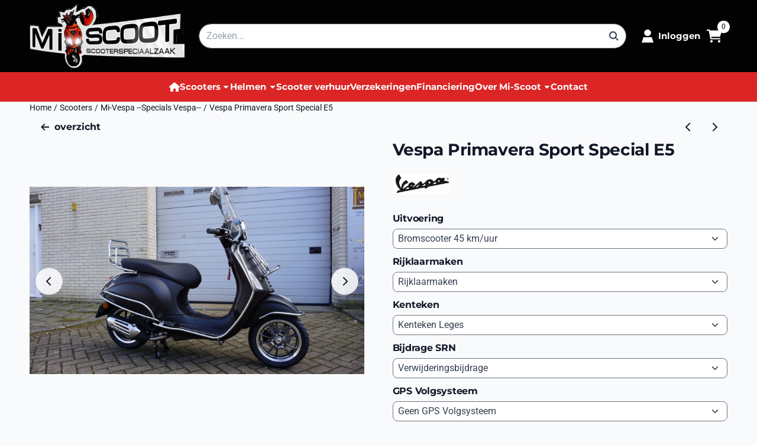

--- FILE ---
content_type: text/html; charset=UTF-8
request_url: https://www.mi-scoot.nl/scooters/mi-vespa/vespa-primavera-sport-special-e5
body_size: 19472
content:
<!DOCTYPE html> <html lang="nl" class="no-js"> <head> <meta http-equiv="content-type" content="text/html; charset=utf-8"/> <meta name="description" content="Vespa Primavera E5 sport Classic Special  schitterende scooter"/> <meta name="robots" content="index,follow"> <meta name="viewport" content="width=device-width, initial-scale=1, user-scalable=yes, maximum-scale=5" /> <meta name="google-site-verification" content="jwHHnLWcd9voulphGyveDa21N1QQ7w1cWX6vqw0dY2M"/> <title>Vespa Primavera E5 sport Special</title> <base href="https://www.mi-scoot.nl/"/> <link rel="dns-prefetch" href="https://fonts.gstatic.com/"> <link rel="dns-prefetch" href="https://cdn.shoptrader.com/"> <link rel="dns-prefetch" href="https://connect.facebook.net/"> <link rel="icon" href="https://www.mi-scoot.nl/images/faviconimages/top.jpg" type="image/x-icon"> <link rel="shortcut icon" type="image/x-icon" href="https://www.mi-scoot.nl/images/faviconimages/top.jpg"/> <link rel="canonical" href="https://www.mi-scoot.nl/scooters/mi-vespa/vespa-primavera-sport-special-e5"/> <script>
        window.translations = {
                        PRODUCT_CARD_ARIA_LABEL: 'Product: ',
            PRODUCT_PRIJS_ARIA_LABEL: 'Prijs: ',
                        SHOPPING_CART_BUTTON_ARIA_LABEL_1: 'Voeg ',
            SHOPPING_CART_BUTTON_ARIA_LABEL_2: ' toe aan winkelwagen',
            PRODUCT_PRIJS_KORTING_ARIA_LABEL_1: 'Van ',
            PRODUCT_PRIJS_KORTING_ARIA_LABEL_2: ' voor ',
                        SHOPPINGCART_ARIA_LIVE_QUANTITY_UPDATE_MESSAGE_BEGIN: 'Aantal van',
            SHOPPINGCART_ARIA_LIVE_QUANTITY_INCREASE_MESSAGE: 'is verhoogd naar',
            SHOPPINGCART_ARIA_LIVE_QUANTITY_DECREASE_MESSAGE: 'is verlaagd naar',
            SHOPPINGCART_ARIA_LIVE_DELETE_PRODUCT_MESSAGE: 'is verwijderd uit de winkelwagen.',
            SHOPPINGCART_ARIA_LIVE_QUANTITY_REFRESH_MESSAGE: 'is bijgewerkt naar'
        };
    </script> <style>
            @font-face{font-display:swap;font-family:'Montserrat';font-style:normal;font-weight:400;src:url(https://fonts.gstatic.com/s/montserrat/v31/JTUHjIg1_i6t8kCHKm4532VJOt5-QNFgpCtr6Hw0aXpsog.woff2) format('woff2');unicode-range:U+0460-052F,U+1C80-1C8A,U+20B4,U+2DE0-2DFF,U+A640-A69F,U+FE2E-FE2F}@font-face{font-display:swap;font-family:'Montserrat';font-style:normal;font-weight:400;src:url(https://fonts.gstatic.com/s/montserrat/v31/JTUHjIg1_i6t8kCHKm4532VJOt5-QNFgpCtr6Hw9aXpsog.woff2) format('woff2');unicode-range:U+0301,U+0400-045F,U+0490-0491,U+04B0-04B1,U+2116}@font-face{font-display:swap;font-family:'Montserrat';font-style:normal;font-weight:400;src:url(https://fonts.gstatic.com/s/montserrat/v31/JTUHjIg1_i6t8kCHKm4532VJOt5-QNFgpCtr6Hw2aXpsog.woff2) format('woff2');unicode-range:U+0102-0103,U+0110-0111,U+0128-0129,U+0168-0169,U+01A0-01A1,U+01AF-01B0,U+0300-0301,U+0303-0304,U+0308-0309,U+0323,U+0329,U+1EA0-1EF9,U+20AB}@font-face{font-display:swap;font-family:'Montserrat';font-style:normal;font-weight:400;src:url(https://fonts.gstatic.com/s/montserrat/v31/JTUHjIg1_i6t8kCHKm4532VJOt5-QNFgpCtr6Hw3aXpsog.woff2) format('woff2');unicode-range:U+0100-02BA,U+02BD-02C5,U+02C7-02CC,U+02CE-02D7,U+02DD-02FF,U+0304,U+0308,U+0329,U+1D00-1DBF,U+1E00-1E9F,U+1EF2-1EFF,U+2020,U+20A0-20AB,U+20AD-20C0,U+2113,U+2C60-2C7F,U+A720-A7FF}@font-face{font-display:swap;font-family:'Montserrat';font-style:normal;font-weight:400;src:url(https://fonts.gstatic.com/s/montserrat/v31/JTUHjIg1_i6t8kCHKm4532VJOt5-QNFgpCtr6Hw5aXo.woff2) format('woff2');unicode-range:U+0000-00FF,U+0131,U+0152-0153,U+02BB-02BC,U+02C6,U+02DA,U+02DC,U+0304,U+0308,U+0329,U+2000-206F,U+20AC,U+2122,U+2191,U+2193,U+2212,U+2215,U+FEFF,U+FFFD}@font-face{font-display:swap;font-family:'Montserrat';font-style:normal;font-weight:700;src:url(https://fonts.gstatic.com/s/montserrat/v31/JTUHjIg1_i6t8kCHKm4532VJOt5-QNFgpCuM73w0aXpsog.woff2) format('woff2');unicode-range:U+0460-052F,U+1C80-1C8A,U+20B4,U+2DE0-2DFF,U+A640-A69F,U+FE2E-FE2F}@font-face{font-display:swap;font-family:'Montserrat';font-style:normal;font-weight:700;src:url(https://fonts.gstatic.com/s/montserrat/v31/JTUHjIg1_i6t8kCHKm4532VJOt5-QNFgpCuM73w9aXpsog.woff2) format('woff2');unicode-range:U+0301,U+0400-045F,U+0490-0491,U+04B0-04B1,U+2116}@font-face{font-display:swap;font-family:'Montserrat';font-style:normal;font-weight:700;src:url(https://fonts.gstatic.com/s/montserrat/v31/JTUHjIg1_i6t8kCHKm4532VJOt5-QNFgpCuM73w2aXpsog.woff2) format('woff2');unicode-range:U+0102-0103,U+0110-0111,U+0128-0129,U+0168-0169,U+01A0-01A1,U+01AF-01B0,U+0300-0301,U+0303-0304,U+0308-0309,U+0323,U+0329,U+1EA0-1EF9,U+20AB}@font-face{font-display:swap;font-family:'Montserrat';font-style:normal;font-weight:700;src:url(https://fonts.gstatic.com/s/montserrat/v31/JTUHjIg1_i6t8kCHKm4532VJOt5-QNFgpCuM73w3aXpsog.woff2) format('woff2');unicode-range:U+0100-02BA,U+02BD-02C5,U+02C7-02CC,U+02CE-02D7,U+02DD-02FF,U+0304,U+0308,U+0329,U+1D00-1DBF,U+1E00-1E9F,U+1EF2-1EFF,U+2020,U+20A0-20AB,U+20AD-20C0,U+2113,U+2C60-2C7F,U+A720-A7FF}@font-face{font-display:swap;font-family:'Montserrat';font-style:normal;font-weight:700;src:url(https://fonts.gstatic.com/s/montserrat/v31/JTUHjIg1_i6t8kCHKm4532VJOt5-QNFgpCuM73w5aXo.woff2) format('woff2');unicode-range:U+0000-00FF,U+0131,U+0152-0153,U+02BB-02BC,U+02C6,U+02DA,U+02DC,U+0304,U+0308,U+0329,U+2000-206F,U+20AC,U+2122,U+2191,U+2193,U+2212,U+2215,U+FEFF,U+FFFD}@font-face{font-display:swap;font-family:'Roboto';font-style:normal;font-weight:400;font-stretch:normal;src:url(https://fonts.gstatic.com/s/roboto/v50/KFOMCnqEu92Fr1ME7kSn66aGLdTylUAMQXC89YmC2DPNWubEbVmZiArmlw.woff2) format('woff2');unicode-range:U+0460-052F,U+1C80-1C8A,U+20B4,U+2DE0-2DFF,U+A640-A69F,U+FE2E-FE2F}@font-face{font-display:swap;font-family:'Roboto';font-style:normal;font-weight:400;font-stretch:normal;src:url(https://fonts.gstatic.com/s/roboto/v50/KFOMCnqEu92Fr1ME7kSn66aGLdTylUAMQXC89YmC2DPNWubEbVmQiArmlw.woff2) format('woff2');unicode-range:U+0301,U+0400-045F,U+0490-0491,U+04B0-04B1,U+2116}@font-face{font-display:swap;font-family:'Roboto';font-style:normal;font-weight:400;font-stretch:normal;src:url(https://fonts.gstatic.com/s/roboto/v50/KFOMCnqEu92Fr1ME7kSn66aGLdTylUAMQXC89YmC2DPNWubEbVmYiArmlw.woff2) format('woff2');unicode-range:U+1F00-1FFF}@font-face{font-display:swap;font-family:'Roboto';font-style:normal;font-weight:400;font-stretch:normal;src:url(https://fonts.gstatic.com/s/roboto/v50/KFOMCnqEu92Fr1ME7kSn66aGLdTylUAMQXC89YmC2DPNWubEbVmXiArmlw.woff2) format('woff2');unicode-range:U+0370-0377,U+037A-037F,U+0384-038A,U+038C,U+038E-03A1,U+03A3-03FF}@font-face{font-display:swap;font-family:'Roboto';font-style:normal;font-weight:400;font-stretch:normal;src:url(https://fonts.gstatic.com/s/roboto/v50/KFOMCnqEu92Fr1ME7kSn66aGLdTylUAMQXC89YmC2DPNWubEbVnoiArmlw.woff2) format('woff2');unicode-range:U+0302-0303,U+0305,U+0307-0308,U+0310,U+0312,U+0315,U+031A,U+0326-0327,U+032C,U+032F-0330,U+0332-0333,U+0338,U+033A,U+0346,U+034D,U+0391-03A1,U+03A3-03A9,U+03B1-03C9,U+03D1,U+03D5-03D6,U+03F0-03F1,U+03F4-03F5,U+2016-2017,U+2034-2038,U+203C,U+2040,U+2043,U+2047,U+2050,U+2057,U+205F,U+2070-2071,U+2074-208E,U+2090-209C,U+20D0-20DC,U+20E1,U+20E5-20EF,U+2100-2112,U+2114-2115,U+2117-2121,U+2123-214F,U+2190,U+2192,U+2194-21AE,U+21B0-21E5,U+21F1-21F2,U+21F4-2211,U+2213-2214,U+2216-22FF,U+2308-230B,U+2310,U+2319,U+231C-2321,U+2336-237A,U+237C,U+2395,U+239B-23B7,U+23D0,U+23DC-23E1,U+2474-2475,U+25AF,U+25B3,U+25B7,U+25BD,U+25C1,U+25CA,U+25CC,U+25FB,U+266D-266F,U+27C0-27FF,U+2900-2AFF,U+2B0E-2B11,U+2B30-2B4C,U+2BFE,U+3030,U+FF5B,U+FF5D,U+1D400-1D7FF,U+1EE00-1EEFF}@font-face{font-display:swap;font-family:'Roboto';font-style:normal;font-weight:400;font-stretch:normal;src:url(https://fonts.gstatic.com/s/roboto/v50/KFOMCnqEu92Fr1ME7kSn66aGLdTylUAMQXC89YmC2DPNWubEbVn6iArmlw.woff2) format('woff2');unicode-range:U+0001-000C,U+000E-001F,U+007F-009F,U+20DD-20E0,U+20E2-20E4,U+2150-218F,U+2190,U+2192,U+2194-2199,U+21AF,U+21E6-21F0,U+21F3,U+2218-2219,U+2299,U+22C4-22C6,U+2300-243F,U+2440-244A,U+2460-24FF,U+25A0-27BF,U+2800-28FF,U+2921-2922,U+2981,U+29BF,U+29EB,U+2B00-2BFF,U+4DC0-4DFF,U+FFF9-FFFB,U+10140-1018E,U+10190-1019C,U+101A0,U+101D0-101FD,U+102E0-102FB,U+10E60-10E7E,U+1D2C0-1D2D3,U+1D2E0-1D37F,U+1F000-1F0FF,U+1F100-1F1AD,U+1F1E6-1F1FF,U+1F30D-1F30F,U+1F315,U+1F31C,U+1F31E,U+1F320-1F32C,U+1F336,U+1F378,U+1F37D,U+1F382,U+1F393-1F39F,U+1F3A7-1F3A8,U+1F3AC-1F3AF,U+1F3C2,U+1F3C4-1F3C6,U+1F3CA-1F3CE,U+1F3D4-1F3E0,U+1F3ED,U+1F3F1-1F3F3,U+1F3F5-1F3F7,U+1F408,U+1F415,U+1F41F,U+1F426,U+1F43F,U+1F441-1F442,U+1F444,U+1F446-1F449,U+1F44C-1F44E,U+1F453,U+1F46A,U+1F47D,U+1F4A3,U+1F4B0,U+1F4B3,U+1F4B9,U+1F4BB,U+1F4BF,U+1F4C8-1F4CB,U+1F4D6,U+1F4DA,U+1F4DF,U+1F4E3-1F4E6,U+1F4EA-1F4ED,U+1F4F7,U+1F4F9-1F4FB,U+1F4FD-1F4FE,U+1F503,U+1F507-1F50B,U+1F50D,U+1F512-1F513,U+1F53E-1F54A,U+1F54F-1F5FA,U+1F610,U+1F650-1F67F,U+1F687,U+1F68D,U+1F691,U+1F694,U+1F698,U+1F6AD,U+1F6B2,U+1F6B9-1F6BA,U+1F6BC,U+1F6C6-1F6CF,U+1F6D3-1F6D7,U+1F6E0-1F6EA,U+1F6F0-1F6F3,U+1F6F7-1F6FC,U+1F700-1F7FF,U+1F800-1F80B,U+1F810-1F847,U+1F850-1F859,U+1F860-1F887,U+1F890-1F8AD,U+1F8B0-1F8BB,U+1F8C0-1F8C1,U+1F900-1F90B,U+1F93B,U+1F946,U+1F984,U+1F996,U+1F9E9,U+1FA00-1FA6F,U+1FA70-1FA7C,U+1FA80-1FA89,U+1FA8F-1FAC6,U+1FACE-1FADC,U+1FADF-1FAE9,U+1FAF0-1FAF8,U+1FB00-1FBFF}@font-face{font-display:swap;font-family:'Roboto';font-style:normal;font-weight:400;font-stretch:normal;src:url(https://fonts.gstatic.com/s/roboto/v50/KFOMCnqEu92Fr1ME7kSn66aGLdTylUAMQXC89YmC2DPNWubEbVmbiArmlw.woff2) format('woff2');unicode-range:U+0102-0103,U+0110-0111,U+0128-0129,U+0168-0169,U+01A0-01A1,U+01AF-01B0,U+0300-0301,U+0303-0304,U+0308-0309,U+0323,U+0329,U+1EA0-1EF9,U+20AB}@font-face{font-display:swap;font-family:'Roboto';font-style:normal;font-weight:400;font-stretch:normal;src:url(https://fonts.gstatic.com/s/roboto/v50/KFOMCnqEu92Fr1ME7kSn66aGLdTylUAMQXC89YmC2DPNWubEbVmaiArmlw.woff2) format('woff2');unicode-range:U+0100-02BA,U+02BD-02C5,U+02C7-02CC,U+02CE-02D7,U+02DD-02FF,U+0304,U+0308,U+0329,U+1D00-1DBF,U+1E00-1E9F,U+1EF2-1EFF,U+2020,U+20A0-20AB,U+20AD-20C0,U+2113,U+2C60-2C7F,U+A720-A7FF}@font-face{font-display:swap;font-family:'Roboto';font-style:normal;font-weight:400;font-stretch:normal;src:url(https://fonts.gstatic.com/s/roboto/v50/KFOMCnqEu92Fr1ME7kSn66aGLdTylUAMQXC89YmC2DPNWubEbVmUiAo.woff2) format('woff2');unicode-range:U+0000-00FF,U+0131,U+0152-0153,U+02BB-02BC,U+02C6,U+02DA,U+02DC,U+0304,U+0308,U+0329,U+2000-206F,U+20AC,U+2122,U+2191,U+2193,U+2212,U+2215,U+FEFF,U+FFFD}@font-face{font-display:swap;font-family:'Roboto';font-style:normal;font-weight:700;font-stretch:normal;src:url(https://fonts.gstatic.com/s/roboto/v50/KFOMCnqEu92Fr1ME7kSn66aGLdTylUAMQXC89YmC2DPNWuYjalmZiArmlw.woff2) format('woff2');unicode-range:U+0460-052F,U+1C80-1C8A,U+20B4,U+2DE0-2DFF,U+A640-A69F,U+FE2E-FE2F}@font-face{font-display:swap;font-family:'Roboto';font-style:normal;font-weight:700;font-stretch:normal;src:url(https://fonts.gstatic.com/s/roboto/v50/KFOMCnqEu92Fr1ME7kSn66aGLdTylUAMQXC89YmC2DPNWuYjalmQiArmlw.woff2) format('woff2');unicode-range:U+0301,U+0400-045F,U+0490-0491,U+04B0-04B1,U+2116}@font-face{font-display:swap;font-family:'Roboto';font-style:normal;font-weight:700;font-stretch:normal;src:url(https://fonts.gstatic.com/s/roboto/v50/KFOMCnqEu92Fr1ME7kSn66aGLdTylUAMQXC89YmC2DPNWuYjalmYiArmlw.woff2) format('woff2');unicode-range:U+1F00-1FFF}@font-face{font-display:swap;font-family:'Roboto';font-style:normal;font-weight:700;font-stretch:normal;src:url(https://fonts.gstatic.com/s/roboto/v50/KFOMCnqEu92Fr1ME7kSn66aGLdTylUAMQXC89YmC2DPNWuYjalmXiArmlw.woff2) format('woff2');unicode-range:U+0370-0377,U+037A-037F,U+0384-038A,U+038C,U+038E-03A1,U+03A3-03FF}@font-face{font-display:swap;font-family:'Roboto';font-style:normal;font-weight:700;font-stretch:normal;src:url(https://fonts.gstatic.com/s/roboto/v50/KFOMCnqEu92Fr1ME7kSn66aGLdTylUAMQXC89YmC2DPNWuYjalnoiArmlw.woff2) format('woff2');unicode-range:U+0302-0303,U+0305,U+0307-0308,U+0310,U+0312,U+0315,U+031A,U+0326-0327,U+032C,U+032F-0330,U+0332-0333,U+0338,U+033A,U+0346,U+034D,U+0391-03A1,U+03A3-03A9,U+03B1-03C9,U+03D1,U+03D5-03D6,U+03F0-03F1,U+03F4-03F5,U+2016-2017,U+2034-2038,U+203C,U+2040,U+2043,U+2047,U+2050,U+2057,U+205F,U+2070-2071,U+2074-208E,U+2090-209C,U+20D0-20DC,U+20E1,U+20E5-20EF,U+2100-2112,U+2114-2115,U+2117-2121,U+2123-214F,U+2190,U+2192,U+2194-21AE,U+21B0-21E5,U+21F1-21F2,U+21F4-2211,U+2213-2214,U+2216-22FF,U+2308-230B,U+2310,U+2319,U+231C-2321,U+2336-237A,U+237C,U+2395,U+239B-23B7,U+23D0,U+23DC-23E1,U+2474-2475,U+25AF,U+25B3,U+25B7,U+25BD,U+25C1,U+25CA,U+25CC,U+25FB,U+266D-266F,U+27C0-27FF,U+2900-2AFF,U+2B0E-2B11,U+2B30-2B4C,U+2BFE,U+3030,U+FF5B,U+FF5D,U+1D400-1D7FF,U+1EE00-1EEFF}@font-face{font-display:swap;font-family:'Roboto';font-style:normal;font-weight:700;font-stretch:normal;src:url(https://fonts.gstatic.com/s/roboto/v50/KFOMCnqEu92Fr1ME7kSn66aGLdTylUAMQXC89YmC2DPNWuYjaln6iArmlw.woff2) format('woff2');unicode-range:U+0001-000C,U+000E-001F,U+007F-009F,U+20DD-20E0,U+20E2-20E4,U+2150-218F,U+2190,U+2192,U+2194-2199,U+21AF,U+21E6-21F0,U+21F3,U+2218-2219,U+2299,U+22C4-22C6,U+2300-243F,U+2440-244A,U+2460-24FF,U+25A0-27BF,U+2800-28FF,U+2921-2922,U+2981,U+29BF,U+29EB,U+2B00-2BFF,U+4DC0-4DFF,U+FFF9-FFFB,U+10140-1018E,U+10190-1019C,U+101A0,U+101D0-101FD,U+102E0-102FB,U+10E60-10E7E,U+1D2C0-1D2D3,U+1D2E0-1D37F,U+1F000-1F0FF,U+1F100-1F1AD,U+1F1E6-1F1FF,U+1F30D-1F30F,U+1F315,U+1F31C,U+1F31E,U+1F320-1F32C,U+1F336,U+1F378,U+1F37D,U+1F382,U+1F393-1F39F,U+1F3A7-1F3A8,U+1F3AC-1F3AF,U+1F3C2,U+1F3C4-1F3C6,U+1F3CA-1F3CE,U+1F3D4-1F3E0,U+1F3ED,U+1F3F1-1F3F3,U+1F3F5-1F3F7,U+1F408,U+1F415,U+1F41F,U+1F426,U+1F43F,U+1F441-1F442,U+1F444,U+1F446-1F449,U+1F44C-1F44E,U+1F453,U+1F46A,U+1F47D,U+1F4A3,U+1F4B0,U+1F4B3,U+1F4B9,U+1F4BB,U+1F4BF,U+1F4C8-1F4CB,U+1F4D6,U+1F4DA,U+1F4DF,U+1F4E3-1F4E6,U+1F4EA-1F4ED,U+1F4F7,U+1F4F9-1F4FB,U+1F4FD-1F4FE,U+1F503,U+1F507-1F50B,U+1F50D,U+1F512-1F513,U+1F53E-1F54A,U+1F54F-1F5FA,U+1F610,U+1F650-1F67F,U+1F687,U+1F68D,U+1F691,U+1F694,U+1F698,U+1F6AD,U+1F6B2,U+1F6B9-1F6BA,U+1F6BC,U+1F6C6-1F6CF,U+1F6D3-1F6D7,U+1F6E0-1F6EA,U+1F6F0-1F6F3,U+1F6F7-1F6FC,U+1F700-1F7FF,U+1F800-1F80B,U+1F810-1F847,U+1F850-1F859,U+1F860-1F887,U+1F890-1F8AD,U+1F8B0-1F8BB,U+1F8C0-1F8C1,U+1F900-1F90B,U+1F93B,U+1F946,U+1F984,U+1F996,U+1F9E9,U+1FA00-1FA6F,U+1FA70-1FA7C,U+1FA80-1FA89,U+1FA8F-1FAC6,U+1FACE-1FADC,U+1FADF-1FAE9,U+1FAF0-1FAF8,U+1FB00-1FBFF}@font-face{font-display:swap;font-family:'Roboto';font-style:normal;font-weight:700;font-stretch:normal;src:url(https://fonts.gstatic.com/s/roboto/v50/KFOMCnqEu92Fr1ME7kSn66aGLdTylUAMQXC89YmC2DPNWuYjalmbiArmlw.woff2) format('woff2');unicode-range:U+0102-0103,U+0110-0111,U+0128-0129,U+0168-0169,U+01A0-01A1,U+01AF-01B0,U+0300-0301,U+0303-0304,U+0308-0309,U+0323,U+0329,U+1EA0-1EF9,U+20AB}@font-face{font-display:swap;font-family:'Roboto';font-style:normal;font-weight:700;font-stretch:normal;src:url(https://fonts.gstatic.com/s/roboto/v50/KFOMCnqEu92Fr1ME7kSn66aGLdTylUAMQXC89YmC2DPNWuYjalmaiArmlw.woff2) format('woff2');unicode-range:U+0100-02BA,U+02BD-02C5,U+02C7-02CC,U+02CE-02D7,U+02DD-02FF,U+0304,U+0308,U+0329,U+1D00-1DBF,U+1E00-1E9F,U+1EF2-1EFF,U+2020,U+20A0-20AB,U+20AD-20C0,U+2113,U+2C60-2C7F,U+A720-A7FF}@font-face{font-display:swap;font-family:'Roboto';font-style:normal;font-weight:700;font-stretch:normal;src:url(https://fonts.gstatic.com/s/roboto/v50/KFOMCnqEu92Fr1ME7kSn66aGLdTylUAMQXC89YmC2DPNWuYjalmUiAo.woff2) format('woff2');unicode-range:U+0000-00FF,U+0131,U+0152-0153,U+02BB-02BC,U+02C6,U+02DA,U+02DC,U+0304,U+0308,U+0329,U+2000-206F,U+20AC,U+2122,U+2191,U+2193,U+2212,U+2215,U+FEFF,U+FFFD}#owl-carousel-homepage .owl-dots .owl-dot.active span,#owl-carousel-homepage .owl-dots .owl-dot:hover span{background:##ff6600!important}div#slider-homepage{max-height:px}.mega-menu{--mega-menu-column-width:275px;--mega-menu-column-spacer:2rem;--mega-menu-extra-field-spacer:var(--mega-menu-column-spacer);--mega-menu-extra-field-width:275px;--mega-menu-heading-color:var(--grey-900);--mega-menu-heading-color-hover:var(--grey-900);--mega-menu-link-color:var(--grey-700);--mega-menu-link-color-hover:var(--grey-700);--mega-menu-extra-field-color:var(--grey-700);justify-content:space-between;gap:var(--mega-menu-extra-field-spacer);display:none;position:absolute;height:auto;z-index:var(--mega-menu-dropdown-z-index);background:#fff;box-shadow:none;transition-property:box-shadow;border-radius:var(--mega-menu-dropdown-border-radius);border:0}.mega-menu:has(.mega-menu__extra-field){--mega-menu-column-width:245px}.hasSubChilds.mega-menu,.smallMenuMaxItems.mega-menu{--mega-menu-nav-width:calc(100% - var(--mega-menu-extra-field-width) - var(--mega-menu-extra-field-spacer));left:0;width:100%;padding-block:1.5rem;padding-inline:2rem}.hasNoSubChilds:not(.smallMenuMaxItems).mega-menu{--mega-menu-nav-width:auto;--mega-menu-min-width:12rem;min-width:var(--mega-menu-min-width);width:max-content;padding-block:.5rem;padding-inline:var(--site-nav-item-padding-x)}@supports selector(:has(a,b)){.site-nav-item--level-0:has(.hasNoSubChilds:not(.smallMenuMaxItems).mega-menu){position:relative}.hasNoSubChilds:not(.smallMenuMaxItems).mega-menu{min-width:max(var(--mega-menu-min-width), 100%)}}.site-nav-item--level-0 .mega-menu.is-open,.site-nav-item--level-0:hover .mega-menu,.site-nav-item--level-0.js-hover .mega-menu{display:flex;--mega-menu-box-shadow-backdrop:-500vh 1000vh 0 1000vh rgba(0, 0, 0, .05);--mega-menu-box-shadow-border-color:var(--border-color);--mega-menu-box-shadow-border:0 1px 0 0 var(--mega-menu-box-shadow-border-color), /* bottom */
            -1px 0 0 0 var(--mega-menu-box-shadow-border-color), /* left */
            1px 0 0 0 var(--mega-menu-box-shadow-border-color);box-shadow:var(--mega-menu-box-shadow-border),var(--shadow-xl),var(--mega-menu-box-shadow-backdrop)}.hasSubChilds .mega-menu__nav,.smallMenuMaxItems .mega-menu__nav{column-gap:var(--mega-menu-column-spacer);column-width:var(--mega-menu-column-width);column-count:auto}.mega-menu__nav{width:100%}.hasSubChilds .mega-menu__list-wrapper{flex:1 0 auto;width:100%;margin-bottom:1rem;-webkit-column-break-inside:avoid;page-break-inside:avoid;break-inside:avoid}.mega-menu__list-heading,.mega-menu__list-item-link{display:block;text-overflow:ellipsis;overflow-x:hidden}@media screen and (max-width:1200px){.site-nav-item-link--level-0,.mega-menu__list-heading,.mega-menu__list-item-link{font-size:var(--text-size-sm)}}.mega-menu__list-heading:hover,.mega-menu__list-heading:focus,.mega-menu__list-item-link:hover,.mega-menu__list-item-link:focus{text-decoration:underline}.hasSubChilds .mega-menu__list-heading{font-weight:var(--font-weight-bold);color:var(--mega-menu-heading-color)}.hasSubChilds .mega-menu__list-heading:hover,.hasSubChilds .mega-menu__list-heading:focus{color:var(--mega-menu-heading-color-hover)}.hasNoSubChilds .mega-menu__list-heading,.hasNoSubChilds .mega-menu__extra-field{padding-block:.5rem}.mega-menu__list-item-link{padding-block:.25em}.hasNoSubChilds .mega-menu__list-heading,.mega-menu__list-item-link{color:var(--mega-menu-link-color)}.hasNoSubChilds .mega-menu__list-heading:hover,.hasNoSubChilds .mega-menu__list-heading:focus,.mega-menu__list-item-link:hover,.mega-menu__list-item-link:focus{color:var(--mega-menu-link-color-hover)}.mega-menu__btn{--btn-font-weight:var(--font-weight-normal);margin-top:.25rem}.mega-menu__extra-field{color:var(--mega-menu-extra-field-color)}.mega-menu__extra-field img{max-width:100%;height:auto}.mega-menu__extra-field--has-category-image{display:flex}.mega-menu__category-image{margin:auto}
        </style> <link rel="stylesheet" href="/themes/4000/css/abstracts/_print.css" media="print" crossorigin> <link rel="stylesheet" href="/themes/4000/css/abstracts/_variables_new.css?v=131.29561855126065354287" crossorigin> <link rel="stylesheet" href="/images/css/stApp-4000.css?v=131.29561855126065354287" crossorigin> <link rel="stylesheet" href="/themes/4000/css/stProduct-4000.css?v=131.29561855126065354287" crossorigin> <link rel="stylesheet" href="/themes/4000/css/homepagebuilder.css.signalize?controller=product&pageId=9154&v=131.29561855126065354287" crossorigin> <link rel="stylesheet" href="/themes/4000/css/icomoon.css?v=131.29561855126065354287" media="print" onload="this.media='all'" crossorigin> <script>(function (w, d, s, l, i) {
            w[l] = w[l] || []; w[l].push({
                'gtm.start':
                    new Date().getTime(), event: 'gtm.js'
            }); var f = d.getElementsByTagName(s)[0],
                j = d.createElement(s), dl = l != 'dataLayer' ? '&l=' + l : ''; j.async = true; j.src =
                'https://www.googletagmanager.com/gtm.js?id=' + i + dl; f.parentNode.insertBefore(j, f);
        })(window,document,'script','dataLayer','GTM-WJRLBR3');
    </script>
    

    
    
        
        
        
        
        <meta name="twitter:card" content="summary" /> <meta name="twitter:title" content="Vespa Primavera E5 sport Special" /> <meta name="twitter:description" content="Vespa Primavera E5 sport Classic Special  schitterende scooter" /> <meta name="twitter:image" content="https://www.mi-scoot.nl/images/productimages/big/dsc00998.jpg" /> <meta name="twitter:url" content="https://www.mi-scoot.nl/scooters/mi-vespa/vespa-primavera-sport-special-e5" /> <script type="application/ld+json">{
    "@context": "http://schema.org",
    "@type": "Product",
    "name": "Vespa Primavera Sport Special E5",
    "mpn": "",
    "sku": "",
    "image": "https://www.mi-scoot.nl/images/productimages/big/dsc00998.jpg",
    "description": "Schitterende Mi-Vespa Primavera Sport Special E5\r\n\r\nSpeciale nieuwe Vespa Classic mat zwart\r\n\r\n\r\n\tBeugels zijscherm Chroom\r\n\tBeugels voorscherm Chroom\r\n\tBeugel voorspatbord Chroom\r\n\tAchterdrager Chroom\r\n\tVoordrager Chroom\r\n\tHoog windscherm\u00a0\r\n\r\n\r\nUitgevoerd met nieuwe Euro 5 motor. Worden slechts beperkt geleverd! Op voorraad in 45km bromscooter, op bestelling leverbaar in 25 km snorscooter.\r\n\r\nAl onze prijzen zijn all in, inclusief rijklaarmaken, kenteken, verwijderingsbijdrage en tenaamstellen !\r\n\r\n",
    "offers": {
        "@type": "Offer",
        "price": "4899.00",
        "priceCurrency": "EUR",
        "url": "https://www.mi-scoot.nl/scooters/mi-vespa/vespa-primavera-sport-special-e5",
        "availability": "https://schema.org/InStock"
    },
    "brand": {
        "@type": "Brand",
        "name": "Vespa"
    }
}</script>
</head> <body id="st_product" class="scooters mi-vespa vespa-primavera-sport-special-e5 not-logged-in "> <noscript> <iframe src="https://www.googletagmanager.com/ns.html?id=GTM-WJRLBR3" height="0" width="0" style="display:none;visibility:hidden"></iframe> </noscript> <a href="#main-content" class="skip-link_btn btn btn-dark">Ga naar hoofdinhoud</a> <a name="body-top"></a> <div class="page_placeholder_layover" id="page_placeholder_layover"> <img src="opc_loader.png" class="opc_loader" alt="" role="presentation"/> </div> <div id="cookieAriaLiveRegion" class="sr-only" aria-live="polite" aria-atomic="true"> <p id="cookieAriaLiveMessage">Cookievoorkeuren zijn momenteel gesloten.</p> </div>
<header class="site-header site-header-large site-header-large-logo-left" role="banner" aria-label="Website header"> <div class="bs-container"> <div class="site-header-inner row align-items-center justify-content-between"> <div class="col-auto col-logo d-flex align-items-center"> <a class="header-logo | d-flex justify-content-center align-items-center" style="height:100%;" href="https://www.mi-scoot.nl/" > <img data-use-webp='no' fetchpriority='high' width='321' height='135' alt='mi-scoot.nl Startpagina' style=' box-sizing:content-box;
            max-height:110px;
            max-width:300px;
            padding-top:6px;
            padding-bottom:6px;' class='header-logo-image' src='/images/shoplogoimages/logo-menu.png' onerror='this.onerror=null; this.src="/images/placeholders/image_missing_vierkant.png";'> </a> </div> <div class="col"> <div class="site-header-searchbar"> <form name="advanced_search" action="https://www.mi-scoot.nl/advanced_search_result.php" method="get" enctype="application/x-www-form-urlencoded"> <input type="hidden" name="form_name" value="advanced_search"> <label for="search" class="sr-only">Zoeken</label> <div class="input-group"> <input type="hidden" name="search_in_description" value="0"> <input type="hidden" name="Beschrijving" value="0"> <input type="hidden" name="Artikelnaam" value=true> <input type="hidden" name="Ean" value="1"> <input type="hidden" name="Sku" value="1"> <input type="hidden" name="Artikelnummer" value="1"> <input type="hidden" name="Tag" value="0"> <input type="hidden" name="inc_subcat" value="1"> <input name="keywords" type="search" value="" placeholder="Zoeken..." class="form-control form-control-visually-first" id="search"/> <button class="btn btn-icon btn-input-group" type="submit"> <span class="st-icon st-icon-style-sharp st-icon-magnifying-glass"> <svg xmlns="http://www.w3.org/2000/svg" viewBox="0 0 512 512"> <path d="M416 208c0 45.9-14.9 88.3-40 122.7L486.6 441.4 509.3 464 464 509.3l-22.6-22.6L330.7 376c-34.4 25.2-76.8 40-122.7 40C93.1 416 0 322.9 0 208S93.1 0 208 0S416 93.1 416 208zM208 352c79.5 0 144-64.5 144-144s-64.5-144-144-144S64 128.5 64 208s64.5 144 144 144z"/> </svg> </span> </button> </div> </form> <div class="overlay-searchbar"></div> </div> </div> <div class="col-auto d-flex justify-content-end"> <nav class="site-header-nav d-flex" aria-label="Gebruikersnavigatie"> <a href="https://www.mi-scoot.nl/login.php" role="button" class="site-header-nav-item site-header-nav-item-containing-text has_icon_left" aria-label="Inloggen"> <span class="st-icon st-icon-style-sharp st-icon-user"> <svg xmlns="http://www.w3.org/2000/svg" viewBox="0 0 448 512"> <path d="M224 256c70.7 0 128-57.3 128-128S294.7 0 224 0S96 57.3 96 128s57.3 128 128 128zM448 512L384 304H64L0 512H448z"/> </svg> </span> <span class="site-header-nav-item_text">Inloggen</span> </a> <div class="site-header-basket-wrapper basket_wrapper"> <div class="site-header-nav-item"> <a href="https://www.mi-scoot.nl/shopping_cart.php" role="button" id="basket-toggle" class="basket-button" aria-controls="floating-basket" aria-expanded="false" aria-label="Winkelwagen bekijken, 0 items" aria-haspopup="true"> <span class="st-icon st-icon-style-sharp st-icon-cart-shopping"> <svg xmlns="http://www.w3.org/2000/svg" viewBox="0 0 576 512"> <path d="M24 0H0V48H24 76.1l60.3 316.5 3.7 19.5H160 488h24V336H488 179.9l-9.1-48H496L576 32H122l-2.4-12.5L115.9 0H96 24zM176 512a48 48 0 1 0 0-96 48 48 0 1 0 0 96zm336-48a48 48 0 1 0 -96 0 48 48 0 1 0 96 0z"/> </svg> </span> <span class="quantity" id="basket-count" data-bind="text: cartCount" aria-live="polite">0</span> </a> </div> <div class="floating_basket_wrapper dropdown-menu" id="floating-basket" aria-label="Winkelwagen overzicht" hidden> <div class="basket_content"> <a href="https://www.mi-scoot.nl/shopping_cart.php" id="skip-to-checkout">Sla productlijst over en ga naar afrekenen</a> <table data-bind="visible: cartTable().length > 0" role="table" aria-label="Producten in winkelwagen"> <tbody data-bind="foreach: cartTable" role="rowgroup"> <tr role="row" data-bind="attr: { 'aria-labelledby': 'product-name-' + product_id(), 'aria-describedby': 'product-quantity-' + product_id() + ' product-price-' + product_id() }"> <td role="cell" class="product_image_cell"> <div class="product_image"> <img data-bind="attr: { src: image(), alt: name }"> </div> </td> <td role="cell" class="product_name_cell"> <p data-bind="attr: { 'id': 'product-name-' + product_id() }"><span data-bind="attr: { 'id': 'product-quantity-' + product_id() }, text: quantity"></span> x <a data-bind="attr: { href: url, 'aria-describedby': 'product-quantity-' + product_id() }, text: name"></a></p> <span data-bind="foreach: attributes, visible: attributes().length > 0"> <small><i>-&nbsp;<span data-bind="html: option_name() + ' ' + value_name()"></span></i></small><br> </span> <p data-bind="attr: { 'id': 'product-price-' + product_id() }, html: $root.currencyFormat.symbolLeft + stAppTools.number_format(parseFloat(total_price()) * parseFloat($root.currencyFormat.value), $root.currencyFormat.decimalPlaces, $root.currencyFormat.decimalPoint, $root.currencyFormat.thousandsPoint) + $root.currencyFormat.symbolRight"></p> </td> <td class="product_price_cell" data-bind="click: $parent.removeProduct"> <button aria-label="Verwijder dit product uit de winkelwagen" class="btn btn-transparent"> <span class="st-icon st-icon-style-sharp st-icon-trash"> <svg xmlns="http://www.w3.org/2000/svg" viewBox="0 0 448 512"> <path d="M144 0L128 32H0V96H448V32H320L304 0H144zM416 128H32L56 512H392l24-384z"/> </svg> </span> </button> </td> </tr> </tbody> </table> <span class="shopping-cart-empty" data-bind="visible: cartTable().length == 0">
            Uw winkelwagen is leeg
        </span> </div> <div class="clear"></div> <div class="floating_basket_total clearfix"> <span class="floating_basket_total_price" data-bind="html: cartValue"></span> <a id="btn-basket-checkout" href="https://www.mi-scoot.nl/shopping_cart.php" class="configuration_btn configuration_button button configuration_button_submit has_icon_right" data-bind="visible: cartTable().length != 0" role="button"> <span class="button">Afrekenen</span> <span class="st-icon st-icon-style-sharp st-icon-arrow-right"> <svg xmlns="http://www.w3.org/2000/svg" viewBox="0 0 448 512"> <path d="M422.6 278.6L445.3 256l-22.6-22.6-144-144L256 66.7 210.8 112l22.6 22.6L322.8 224 32 224 0 224l0 64 32 0 290.7 0-89.4 89.4L210.8 400 256 445.3l22.6-22.6 144-144z"/> </svg> </span> </a> </div> </div> </div> </nav> </div> </div> </div> </header><header class="main-header-mobile" role="banner" aria-label="Website header"> <div class="header-mobile "> <div class="bs-container header-mobile-container"> <div class="header-mobile-col" style="flex:1;"> <div class="header-mobile-icon menu-icon" tabindex="0" role="button" aria-controls="mobile_menu" aria-expanded="false"> <span class="st-icon st-icon-style-sharp st-icon-bars"> <svg xmlns="http://www.w3.org/2000/svg" viewBox="0 0 448 512"> <path d="M0 64H448v64H0V64zM0 224H448v64H0V224zM448 384v64H0V384H448z"/> </svg> </span></div> </div> <div class="header-mobile-col"> <div id="mobile_menu_logo" class="header-mobile-logo"> <a class="header-mobile-logo-link" href=https://www.mi-scoot.nl/> <img data-use-webp='no' width='321' height='135' fetchpriority='high' alt='mi-scoot.nl Startpagina' class='header-mobile-logo-image' src='/images/shoplogoimages/logo-menu.png' onerror='this.onerror=null; this.src="/images/placeholders/image_missing_vierkant.png";'> </a> </div> </div> <nav class="header-mobile-col justify-content-end" style="flex:1;" id="mobile_menu_show_quantity_JS" aria-label="Gebruikersnavigatie"> <div class="header-mobile-icon account-icon"> <a href="https://www.mi-scoot.nl/account.php"> <span class="st-icon st-icon-style-sharp st-icon-user"> <svg xmlns="http://www.w3.org/2000/svg" viewBox="0 0 448 512"> <path d="M224 256c70.7 0 128-57.3 128-128S294.7 0 224 0S96 57.3 96 128s57.3 128 128 128zM448 512L384 304H64L0 512H448z"/> </svg> </span> </a> </div> <div class="header-mobile-icon shopping-icon"> <a href="https://www.mi-scoot.nl/shopping_cart.php"> <span class="st-icon st-icon-style-sharp st-icon-cart-shopping"> <svg xmlns="http://www.w3.org/2000/svg" viewBox="0 0 576 512"> <path d="M24 0H0V48H24 76.1l60.3 316.5 3.7 19.5H160 488h24V336H488 179.9l-9.1-48H496L576 32H122l-2.4-12.5L115.9 0H96 24zM176 512a48 48 0 1 0 0-96 48 48 0 1 0 0 96zm336-48a48 48 0 1 0 -96 0 48 48 0 1 0 96 0z"/> </svg> </span> <span class="quantity" data-bind="text: cartCount"></span> </a> </div> <div class="header-mobile-icon js-toggle-mobile-searchbar | search-icon"> <a> <span class="st-icon st-icon-style-sharp st-icon-magnifying-glass"> <svg xmlns="http://www.w3.org/2000/svg" viewBox="0 0 512 512"> <path d="M416 208c0 45.9-14.9 88.3-40 122.7L486.6 441.4 509.3 464 464 509.3l-22.6-22.6L330.7 376c-34.4 25.2-76.8 40-122.7 40C93.1 416 0 322.9 0 208S93.1 0 208 0S416 93.1 416 208zM208 352c79.5 0 144-64.5 144-144s-64.5-144-144-144S64 128.5 64 208s64.5 144 144 144z"/> </svg> </span> </a> </div> </nav> </div> </div> <div class="header-mobile-search js-header-mobile-search"> <div class="bs-container"> <div class="mobile-searchbox"> <form name="advanced_search" action="https://www.mi-scoot.nl/advanced_search_result.php" method="get" enctype="application/x-www-form-urlencoded"> <input type="hidden" name="form_name" value="advanced_search"> <label for="sqr_mobile_search" class="sr-only">Zoeken</label> <div class="input-group"> <input type="hidden" name="search_in_description" value="0"> <input type="hidden" name="inc_subcat" value="1"> <input name="keywords" type="search" value="" placeholder="Zoeken..." class="form-control form-control-visually-first" id="sqr_mobile_search"/> <button class="btn btn-icon btn-input-group" type="submit"> <span class="st-icon st-icon-style-sharp st-icon-magnifying-glass"> <svg xmlns="http://www.w3.org/2000/svg" viewBox="0 0 512 512"> <path d="M416 208c0 45.9-14.9 88.3-40 122.7L486.6 441.4 509.3 464 464 509.3l-22.6-22.6L330.7 376c-34.4 25.2-76.8 40-122.7 40C93.1 416 0 322.9 0 208S93.1 0 208 0S416 93.1 416 208zM208 352c79.5 0 144-64.5 144-144s-64.5-144-144-144S64 128.5 64 208s64.5 144 144 144z"/> </svg> </span> </button> </div> </form> </div> </div> </div> <div id="mobile_menu_overlay" class=""></div> <nav id="mobile_menu_container" class=" " aria-label="Mobiele navigatie"> <div id="mobile_menu" class="mobile_menu" role="navigation"> <section id="mobile_menu_info" class="header-mobile-open" aria-label="Mobiele navigatie header"> <div class="bs-container header-mobile-container"> <p class="mobile-menu-header">Menu</p> <button id="mobile_menu_close" class="btn btn-transparent header-mobile-icon menu-close" aria-label="Sluit menu" type="button"> <span class="st-icon st-icon-style-sharp st-icon-xmark"> <svg xmlns="http://www.w3.org/2000/svg" viewBox="0 0 320 512"> <path d="M294.6 166.6L317.3 144 272 98.7l-22.6 22.6L160 210.7 70.6 121.4 48 98.7 2.7 144l22.6 22.6L114.7 256 25.4 345.4 2.7 368 48 413.3l22.6-22.6L160 301.3l89.4 89.4L272 413.3 317.3 368l-22.6-22.6L205.3 256l89.4-89.4z"/> </svg> </span> </button> </div> </section> <section id="mobile_nav_container" aria-label="Mobiele navigatie"> <div class="mobile_menu_extra_items"> </div> <nav id="categories" class="categories_box mobile_box" aria-label="Primaire navigatie"> <ul class="mobile-menu-list box_content"> <li class="menu-header parent-item" id="dmrp_0"> <a class="item" href="https://www.mi-scoot.nl/">
                            Home
                        </a> </li> <li class="menu-header parent-item" id="dmm_74"> <a class="item menu-toggle" aria-expanded="false" aria-controls="submenu-cat-74" role="button" target="_self" href="https://www.mi-scoot.nl/scooters/">
                                Scooters
                            </a> <button class="submenu-toggle" aria-controls="submenu-cat-74" aria-expanded="false" aria-label='Toon submenu voor Scooters'> <span class="expand expandable-item show-chevron-right"><span class='st-icon st-icon-chevron-down fa-icon fa-icon-chevron-down'></span><span class='st-icon st-icon-chevron-right fa-icon fa-icon-chevron-right'></span></span></button><ul class="menu-content scooters parent-item" id="submenu-cat-74" hidden> <li class="menu-header " id="dmrp_75"> <a class="item" href="https://www.mi-scoot.nl/scooters/nieuw/" target="_self"> <span style="margin-left: 0px; margin-right: .5rem;"><span class='st-icon fa-icon fa-icon-caret-right'></span></span>Benzine scooters      </a></li> <li class="menu-header " id="dmrp_407"> <a class="item" href="https://www.mi-scoot.nl/scooters/elektrische-scooters/" target="_self"> <span style="margin-left: 0px; margin-right: .5rem;"><span class='st-icon fa-icon fa-icon-caret-right'></span></span>Elektrische scooters      </a></li> <li class="menu-header " id="dmrp_724"> <a class="item" href="https://www.mi-scoot.nl/scooters/scootmobiel/" target="_self"> <span style="margin-left: 0px; margin-right: .5rem;"><span class='st-icon fa-icon fa-icon-caret-right'></span></span>Scootmobiel      </a></li> <li class="menu-header " id="dmrp_80"> <a class="item" href="https://www.mi-scoot.nl/scooters/motorscooters-en-piaggio-mp3/" target="_self"> <span style="margin-left: 0px; margin-right: .5rem;"><span class='st-icon fa-icon fa-icon-caret-right'></span></span>Motorscooter / Piaggio MP3      </a></li> <li class="menu-header " id="dmrp_78"> <a class="item" href="https://www.mi-scoot.nl/scooters/bezorgscooters/" target="_self"> <span style="margin-left: 0px; margin-right: .5rem;"><span class='st-icon fa-icon fa-icon-caret-right'></span></span>Bezorgscooters      </a></li> <li class="menu-header " id="dmrp_678"> <a class="item" href="https://www.mi-scoot.nl/scooters/mi-vespa/" target="_self"> <span style="margin-left: 0px; margin-right: .5rem;"><span class='st-icon fa-icon fa-icon-caret-right'></span></span>Mi-Vespa --Specials Vespa--      </a></li> <li class="menu-header " id="dmrp_76"> <a class="item" href="https://www.mi-scoot.nl/scooters/occasion/" target="_self"> <span style="margin-left: 0px; margin-right: .5rem;"><span class='st-icon fa-icon fa-icon-caret-right'></span></span>Occasion      </a></li> <li class="menu-header " id="dmrp_77"> <a class="item" href="https://www.mi-scoot.nl/scooters/aanbiedingen/" target="_self"> <span style="margin-left: 0px; margin-right: .5rem;"><span class='st-icon fa-icon fa-icon-caret-right'></span></span>Aanbiedingen      </a></li></ul></li> <li class="menu-header parent-item" id="dmm_665"> <a class="item menu-toggle" aria-expanded="false" aria-controls="submenu-cat-665" role="button" target="_self" href="https://www.mi-scoot.nl/helmen/">
                                Helmen
                            </a> <button class="submenu-toggle" aria-controls="submenu-cat-665" aria-expanded="false" aria-label='Toon submenu voor Helmen'> <span class="expand expandable-item show-chevron-right"><span class='st-icon st-icon-chevron-down fa-icon fa-icon-chevron-down'></span><span class='st-icon st-icon-chevron-right fa-icon fa-icon-chevron-right'></span></span></button><ul class="menu-content helmen parent-item" id="submenu-cat-665" hidden> <li class="menu-header " id="dmrp_666"> <a class="item" href="https://www.mi-scoot.nl/helmen/integraal-helm/" target="_self"> <span style="margin-left: 0px; margin-right: .5rem;"><span class='st-icon fa-icon fa-icon-caret-right'></span></span>Integraal helmen      </a></li> <li class="menu-header " id="dmrp_667"> <a class="item" href="https://www.mi-scoot.nl/helmen/kinder-helm/" target="_self"> <span style="margin-left: 0px; margin-right: .5rem;"><span class='st-icon fa-icon fa-icon-caret-right'></span></span>Kinder helmen      </a></li> <li class="menu-header " id="dmrp_668"> <a class="item" href="https://www.mi-scoot.nl/helmen/jet-helm/" target="_self"> <span style="margin-left: 0px; margin-right: .5rem;"><span class='st-icon fa-icon fa-icon-caret-right'></span></span>Jet / Fashion helmen      </a></li> <li class="menu-header " id="dmrp_670"> <a class="item" href="https://www.mi-scoot.nl/helmen/systeem-helm/" target="_self"> <span style="margin-left: 0px; margin-right: .5rem;"><span class='st-icon fa-icon fa-icon-caret-right'></span></span>Systeem helmen      </a></li> <li class="menu-header " id="dmrp_710"> <a class="item" href="https://www.mi-scoot.nl/helmen/reverse-helm/" target="_self"> <span style="margin-left: 0px; margin-right: .5rem;"><span class='st-icon fa-icon fa-icon-caret-right'></span></span>Reverse helmen      </a></li> <li class="menu-header " id="dmrp_711"> <a class="item" href="https://www.mi-scoot.nl/helmen/helmen-aanbiedingen/" target="_self"> <span style="margin-left: 0px; margin-right: .5rem;"><span class='st-icon fa-icon fa-icon-caret-right'></span></span>Helmen aanbiedingen      </a></li> <li class="menu-header " id="dmrp_721"> <a class="item" href="https://www.mi-scoot.nl/helmen/e-bike-helm/" target="_self"> <span style="margin-left: 0px; margin-right: .5rem;"><span class='st-icon fa-icon fa-icon-caret-right'></span></span>E-Bike Helmen      </a></li> <li class="menu-header " id="dmrp_722"> <a class="item" href="https://www.mi-scoot.nl/helmen/snorfiets-helm-speed-pedelec/" target="_self"> <span style="margin-left: 0px; margin-right: .5rem;"><span class='st-icon fa-icon fa-icon-caret-right'></span></span>Snorfiets Helm / Speed Pedelec      </a></li></ul></li> <li class="menu-header parent-item" id="dmm_716"> <a class="item menu-toggle" aria-expanded="false" aria-controls="submenu-cat-716" role="button" target="_self" href="https://www.mi-scoot.nl/Scooter_verhuur/">
                                Scooter verhuur
                            </a> </li> <li class="menu-header parent-item" id="dmm_406"> <a class="item menu-toggle" aria-expanded="false" aria-controls="submenu-cat-406" role="button" target="_self" href="https://www.mi-scoot.nl/verzekeringen/">
                                Verzekeringen
                            </a> </li> <li class="menu-header parent-item" id="dmm_686"> <a class="item menu-toggle" aria-expanded="false" aria-controls="submenu-cat-686" role="button" target="_self" href="https://www.mi-scoot.nl/financiering/">
                                Financiering
                            </a> </li> <li class="menu-header parent-item" id="dmm_44"> <a class="item menu-toggle" aria-expanded="false" aria-controls="submenu-cat-44" role="button" target="_self" href="https://www.mi-scoot.nl/over-mi-scoot-0/">
                                Over Mi-Scoot
                            </a> <button class="submenu-toggle" aria-controls="submenu-cat-44" aria-expanded="false" aria-label='Toon submenu voor Over Mi-Scoot'> <span class="expand expandable-item show-chevron-right"><span class='st-icon st-icon-chevron-down fa-icon fa-icon-chevron-down'></span><span class='st-icon st-icon-chevron-right fa-icon fa-icon-chevron-right'></span></span></button><ul class="menu-content over_mi-scoot parent-item" id="submenu-cat-44" hidden> <li class="menu-header " id="dmrp_681"> <a class="item" href="https://www.mi-scoot.nl/foto/" target="_self"> <span style="margin-left: 0px; margin-right: .5rem;"><span class='st-icon fa-icon fa-icon-caret-right'></span></span>Foto's van Mi-Scoot      </a><button class="submenu-toggle" aria-controls="submenu-cat-681" aria-expanded="false" aria-label='Toon submenu voor over_mi-scoot'> <span class="expand expandable-item show-chevron-right"><span class='st-icon st-icon-chevron-down fa-icon fa-icon-chevron-down'></span><span class='st-icon st-icon-chevron-right fa-icon fa-icon-chevron-right'></span></span></button><ul class="menu-content over_mi-scoot" id="submenu-cat-681" hidden> <li class="menu-header " id="dmrp_46"> <a class="item" href="https://www.mi-scoot.nl/werkplaats/" target="_self"> <span style="margin-left: 16px; margin-right: .5rem;"><span class='st-icon fa-icon fa-icon-caret-right'></span></span>Werkplaats      </a></li></ul></li> <li class="menu-header " id="dmrp_690"> <a class="item" href="https://www.mi-scoot.nl/Mi-Scoot-binnenkijken/" target="_self"> <span style="margin-left: 0px; margin-right: .5rem;"><span class='st-icon fa-icon fa-icon-caret-right'></span></span>Mi-Scoot Binnenkijken      </a></li> <li class="menu-header " id="dmrp_39"> <a class="item" href="https://www.mi-scoot.nl/mi-scoot-in-het-nieuws/" target="_self"> <span style="margin-left: 0px; margin-right: .5rem;"><span class='st-icon fa-icon fa-icon-caret-right'></span></span>Mi-Scoot in het nieuws      </a></li> <li class="menu-header " id="dmrp_41"> <a class="item" href="https://www.mi-scoot.nl/rdw-erkend-bedrijf/" target="_self"> <span style="margin-left: 0px; margin-right: .5rem;"><span class='st-icon fa-icon fa-icon-caret-right'></span></span>RDW erkend bedrijf      </a></li> <li class="menu-header " id="dmrp_42"> <a class="item" href="https://www.mi-scoot.nl/kymco-flagship-store/" target="_self"> <span style="margin-left: 0px; margin-right: .5rem;"><span class='st-icon fa-icon fa-icon-caret-right'></span></span>Kymco Flagship Store      </a></li> <li class="menu-header " id="dmrp_22"> <a class="item" href="https://www.mi-scoot.nl/blog/" target="_self"> <span style="margin-left: 0px; margin-right: .5rem;"><span class='st-icon fa-icon fa-icon-caret-right'></span></span>Blog      </a></li></ul></li> <li class="menu-header parent-item" id="dmm_35"> <a class="item menu-toggle" aria-expanded="false" aria-controls="submenu-cat-35" role="button" target="_self" href="https://www.mi-scoot.nl/contact-0/">
                                Contact
                            </a> </li> </ul> </nav> <input type="hidden" name="MOBILE_SHOW_CATEGORIES_ONLY" value="true"> </section> </div> </nav> </header><nav class="site-nav site-nav-header-big" aria-label="Primaire navigatie"> <div class="bs-container site-nav-container"> <ul class="site-nav-inner site-nav--justify-content-center"><li class="item-insert-jquery droppable | site-nav-item--level-0"> <a class="site-nav-item-link site-nav-item-link--level-0 home-icon" aria-label='Startpagina' href="/"> <span class="st-icon st-icon-style-sharp st-icon-house"> <svg xmlns="http://www.w3.org/2000/svg" viewBox="0 0 576 512"> <path d="M511.8 287.6l64.2 0 0-47.6L288.4 0 0 240l0 47.6 64.1 0 0 224.4L224 512l0-160 128 0 0 160 160.8 0-1-224.4z"/> </svg> </span> </a> </li><li class="item2 | site-nav-item site-nav-item--level-0"><a class="site-nav-item-link site-nav-item-link--level-0" role='button' aria-haspopup="true" aria-expanded="false" aria-controls="submenu-scooters" id="nav-scooters" href="https://www.mi-scoot.nl/scooters/" target="_self"><span>Scooters</span><span class='st-icon fa-icon fa-icon-caret-down'></span></a><ul class="mega-menu menu-dropdown hasNoSubChilds" id="submenu-scooters" hidden role="menu"><li class="mega-menu__nav"><ul> <li class="mega-menu__list-wrapper menu-backlink"> <a class="mega-menu__list-heading" href="https://www.mi-scoot.nl/scooters/">Alles in Scooters</a> <li class="mega-menu__list-wrapper"> <a class="mega-menu__list-heading" href="https://www.mi-scoot.nl/scooters/nieuw/">Benzine scooters</a> </li> <li class="mega-menu__list-wrapper"> <a class="mega-menu__list-heading" href="https://www.mi-scoot.nl/scooters/elektrische-scooters/">Elektrische scooters</a> </li> <li class="mega-menu__list-wrapper"> <a class="mega-menu__list-heading" href="https://www.mi-scoot.nl/scooters/scootmobiel/">Scootmobiel</a> </li> <li class="mega-menu__list-wrapper"> <a class="mega-menu__list-heading" href="https://www.mi-scoot.nl/scooters/motorscooters-en-piaggio-mp3/">Motorscooter / Piaggio MP3</a> </li> <li class="mega-menu__list-wrapper"> <a class="mega-menu__list-heading" href="https://www.mi-scoot.nl/scooters/bezorgscooters/">Bezorgscooters</a> </li> <li class="mega-menu__list-wrapper"> <a class="mega-menu__list-heading" href="https://www.mi-scoot.nl/scooters/mi-vespa/">Mi-Vespa --Specials Vespa--</a> </li> <li class="mega-menu__list-wrapper"> <a class="mega-menu__list-heading" href="https://www.mi-scoot.nl/scooters/occasion/">Occasion</a> </li> <li class="mega-menu__list-wrapper"> <a class="mega-menu__list-heading" href="https://www.mi-scoot.nl/scooters/aanbiedingen/">Aanbiedingen</a> </li></ul></li></li></ul><li class="item3 | site-nav-item site-nav-item--level-0"><a class="site-nav-item-link site-nav-item-link--level-0" role='button' aria-haspopup="true" aria-expanded="false" aria-controls="submenu-helmen" id="nav-helmen" href="https://www.mi-scoot.nl/helmen/" target="_self"><span>Helmen</span><span class='st-icon fa-icon fa-icon-caret-down'></span></a><ul class="mega-menu menu-dropdown hasNoSubChilds" id="submenu-helmen" hidden role="menu"><li class="mega-menu__nav"><ul> <li class="mega-menu__list-wrapper menu-backlink"> <a class="mega-menu__list-heading" href="https://www.mi-scoot.nl/helmen/">Alles in Helmen</a> <li class="mega-menu__list-wrapper"> <a class="mega-menu__list-heading" href="https://www.mi-scoot.nl/helmen/integraal-helm/">Integraal helmen</a> </li> <li class="mega-menu__list-wrapper"> <a class="mega-menu__list-heading" href="https://www.mi-scoot.nl/helmen/kinder-helm/">Kinder helmen</a> </li> <li class="mega-menu__list-wrapper"> <a class="mega-menu__list-heading" href="https://www.mi-scoot.nl/helmen/jet-helm/">Jet / Fashion helmen</a> </li> <li class="mega-menu__list-wrapper"> <a class="mega-menu__list-heading" href="https://www.mi-scoot.nl/helmen/systeem-helm/">Systeem helmen</a> </li> <li class="mega-menu__list-wrapper"> <a class="mega-menu__list-heading" href="https://www.mi-scoot.nl/helmen/reverse-helm/">Reverse helmen</a> </li> <li class="mega-menu__list-wrapper"> <a class="mega-menu__list-heading" href="https://www.mi-scoot.nl/helmen/helmen-aanbiedingen/">Helmen aanbiedingen</a> </li> <li class="mega-menu__list-wrapper"> <a class="mega-menu__list-heading" href="https://www.mi-scoot.nl/helmen/e-bike-helm/">E-Bike Helmen</a> </li> <li class="mega-menu__list-wrapper"> <a class="mega-menu__list-heading" href="https://www.mi-scoot.nl/helmen/snorfiets-helm-speed-pedelec/">Snorfiets Helm / Speed Pedelec</a> </li></ul></li></li></ul><li class="item4 | site-nav-item site-nav-item--level-0"><a class="site-nav-item-link site-nav-item-link--level-0" href="https://www.mi-scoot.nl/Scooter_verhuur/" target="_self"><span>Scooter verhuur</span></a><li class="item5 | site-nav-item site-nav-item--level-0"><a class="site-nav-item-link site-nav-item-link--level-0" href="https://www.mi-scoot.nl/verzekeringen/" target="_self"><span>Verzekeringen</span></a><li class="item6 | site-nav-item site-nav-item--level-0"><a class="site-nav-item-link site-nav-item-link--level-0" href="https://www.mi-scoot.nl/financiering/" target="_self"><span>Financiering</span></a><li class="item7 | site-nav-item site-nav-item--level-0"><a class="site-nav-item-link site-nav-item-link--level-0" role='button' aria-haspopup="true" aria-expanded="false" aria-controls="submenu-over-mi-scoot" id="nav-over-mi-scoot" href="https://www.mi-scoot.nl/over-mi-scoot-0/" target="_self"><span>Over Mi-Scoot</span><span class='st-icon fa-icon fa-icon-caret-down'></span></a><ul class="mega-menu menu-dropdown hasSubChilds" id="submenu-over-mi-scoot" hidden role="menu"><li class="mega-menu__nav"><ul> <li class="mega-menu__list-wrapper menu-backlink"> <a class="mega-menu__list-heading" href="https://www.mi-scoot.nl/over-mi-scoot-0/">Alles in Over Mi-Scoot</a> <li class="mega-menu__list-wrapper"> <a class="mega-menu__list-heading" href="https://www.mi-scoot.nl/foto/">Foto's van Mi-Scoot</a> <ul class="mega-menu__list "> <li class="mega-menu__list-item"> <a class="mega-menu__list-item-link" href="https://www.mi-scoot.nl/werkplaats/">Werkplaats</a> </li> </ul></li> <li class="mega-menu__list-wrapper"> <a class="mega-menu__list-heading" href="https://www.mi-scoot.nl/Mi-Scoot-binnenkijken/">Mi-Scoot Binnenkijken</a> </li> <li class="mega-menu__list-wrapper"> <a class="mega-menu__list-heading" href="https://www.mi-scoot.nl/mi-scoot-in-het-nieuws/">Mi-Scoot in het nieuws</a> </li> <li class="mega-menu__list-wrapper"> <a class="mega-menu__list-heading" href="https://www.mi-scoot.nl/rdw-erkend-bedrijf/">RDW erkend bedrijf</a> </li> <li class="mega-menu__list-wrapper"> <a class="mega-menu__list-heading" href="https://www.mi-scoot.nl/kymco-flagship-store/">Kymco Flagship Store</a> </li> <li class="mega-menu__list-wrapper"> <a class="mega-menu__list-heading" href="https://www.mi-scoot.nl/blog/">Blog</a> </li></ul></li></li></ul><li class="item8 | site-nav-item site-nav-item--level-0"><a class="site-nav-item-link site-nav-item-link--level-0" href="https://www.mi-scoot.nl/contact-0/" target="_self"><span>Contact</span></a></ul> </div> </nav><main id="main-content" role="main" aria-label="Hoofdinhoud"><div class="wrapper wrapper-breadcrumbs"> <div class="container" style="padding-bottom: 0;"> <nav id="breadcrums" class="breadcrumbs-scroll-container" aria-label="Broodkruimelnavigatie"> <ol class="breadcrumbs-listing" itemscope itemtype="http://schema.org/BreadcrumbList"> <li class="breadcrumb" itemprop="itemListElement" itemscope itemtype="https://schema.org/ListItem"><a href="https://www.mi-scoot.nl/" class="crumb breadcrumb trail" itemtype="http://schema.org/Thing" itemprop="item"><span itemprop="name">Home</span></a><meta itemprop="position" content="1" /></li><li class="raquo" aria-hidden="true">/</li><li class="breadcrumb" itemprop="itemListElement" itemscope itemtype="https://schema.org/ListItem"><a href="https://www.mi-scoot.nl/scooters/" class="crumb breadcrumb trail" itemtype="http://schema.org/Thing" itemprop="item"><span itemprop="name">Scooters</span></a><meta itemprop="position" content="2" /></li><li class="raquo" aria-hidden="true">/</li><li class="breadcrumb" itemprop="itemListElement" itemscope itemtype="https://schema.org/ListItem"><a href="https://www.mi-scoot.nl/scooters/mi-vespa/" class="crumb breadcrumb trail" itemtype="http://schema.org/Thing" itemprop="item"><span itemprop="name">Mi-Vespa --Specials Vespa--</span></a><meta itemprop="position" content="3" /></li><li class="raquo" aria-hidden="true">/</li><li class="breadcrumb" itemprop="itemListElement" itemscope itemtype="https://schema.org/ListItem"><a href="https://www.mi-scoot.nl/scooters/mi-vespa/vespa-primavera-sport-special-e5" class="crumb breadcrumb trail" itemtype="http://schema.org/Thing" itemprop="item"><span itemprop="name">Vespa Primavera Sport Special E5</span></a><meta itemprop="position" content="4" /></li> <div class="clear"></div> </ol> </nav> </div> </div><div class="wrapper content productPagina    no_col  wideScreen  overview_products_col_4"> <div class="container"> <input type="hidden" id="overview_products_col" value="4" /> <input type="hidden" id="image_dimensions" value="Vierkant" /> <input type="hidden" id="stock_check_hidden" value="false" /> <input type="hidden" id="winkelwagen_popup_hidden" value="true" /> <input type="hidden" id="basket_tekst_hidden" value="Icon" /> <input type="hidden" id="prijzen_zichtbaar_inloggen_hidden" value="-,--" /> <div id="content" class="  no_col">
    <script>
        window.dataLayer = window.dataLayer || [];
        window.dataLayer.push({
            event: 'view_item',
            currency: 'EUR',
            ecommerce: {
                items: [{
                    item_name: 'Vespa Primavera Sport Special E5',
                    item_id: '9154',
                    item_brand: 'Vespa',
                    price: 4048.7603,
                    original_price: 4793.3884,
                    discount: 744.6281,
                                                                        item_category: 'Scooters',
                                                                                                item_category2: 'Mi-Vespa --Specials Vespa--',
                                                            }]
            }
        });
    </script> <form name="cart_quantity" action="https://www.mi-scoot.nl/scooters/mi-vespa/vespa-primavera-sport-special-e5?action=add_product" method="post" enctype="application/x-www-form-urlencoded"> <input type="hidden" name="form_name" value="cart_quantity"> <div id="productinfo_previous_next" class="clearfix"> <div class="back_to_listing"> <a href="" class="btn btn-transparent has_icon_left"> <span class="st-icon st-icon-style-sharp st-icon-arrow-left"> <svg xmlns="http://www.w3.org/2000/svg" viewBox="0 0 448 512"> <path d="M25.4 278.6L2.7 256l22.6-22.6 144-144L192 66.7 237.2 112l-22.6 22.6L125.2 224 416 224l32 0 0 64-32 0-290.7 0 89.4 89.4L237.2 400 192 445.3l-22.6-22.6-144-144z"/> </svg> </span> <span>overzicht</span> </a> </div> <div class="productinfo_previous-next"> <div class="productinfo_previous"> <a href="https://www.mi-scoot.nl/scooters/mi-vespa/vespa-primavera-flat-red-special" title="Vorige" aria-label="Naar vorige product" class="btn btn-icon btn-transparent"> <span class="st-icon st-icon-style-sharp st-icon-chevron-left"> <svg xmlns="http://www.w3.org/2000/svg" viewBox="0 0 384 512"> <path d="M18.7 256l22.6 22.6 192 192L256 493.3 301.3 448l-22.6-22.6L109.3 256 278.6 86.6 301.3 64 256 18.7 233.4 41.4l-192 192L18.7 256z"/> </svg> </span> </a> </div> <div class="productinfo_next"> <a href="https://www.mi-scoot.nl/scooters/mi-vespa/vespa-sprint-super-sport-special-full-option056129" title="Volgende" aria-label="Naar volgende product" class="btn btn-icon btn-transparent"> <span class="st-icon st-icon-style-sharp st-icon-chevron-right"> <svg xmlns="http://www.w3.org/2000/svg" viewBox="0 0 384 512"> <path d="M365.3 256l-22.6 22.6-192 192L128 493.3 82.7 448l22.6-22.6L274.7 256 105.4 86.6 82.7 64 128 18.7l22.6 22.6 192 192L365.3 256z"/> </svg> </span> </a> </div> </div> </div> <div class="productinfo"> <div class="productinfo_container"> <div class="productinfo_left"> <a href="#productinfo_right_column" class="skip-link">Sla de productafbeeldingen over en ga naar de productinformatie</a> <div class="productinfo_imagecontainer"> <div class="swiper productinfo-image js-productinfo-carousel"> <div class="swiper-wrapper"> <div class="swiper-slide productinfo-image-item productimage-aspect-ratio"> <a class="popup productinfo-image-popup-link" href="/images/productimages/big/dsc00998.jpg"> <img class="products_subimage1" width="313" height="175" data-image="dsc00998.jpg" src="/images/productimages/big/dsc00998.jpg" title="Vespa Primavera Sport Special E5" alt="Vespa Primavera Sport Special E5" border="0" loading="eager" fetchpriority="high" /> </a> </div> <div class="swiper-slide productinfo-image-item productimage-aspect-ratio"> <a class="popup productinfo-image-popup-link" href="/images/productimages/big/dsc00996.jpg"> <img class="products_subimage1" width="313" height="557" data-image="dsc00996.jpg" src="/images/productimages/big/dsc00996.jpg" title="Vespa Primavera Sport Special E5" alt="Vespa Primavera Sport Special E5" border="0" loading="lazy" fetchpriority="low" /> </a> </div> <div class="swiper-slide productinfo-image-item productimage-aspect-ratio"> <a class="popup productinfo-image-popup-link" href="/images/productimages/big/dsc00994.jpg"> <img class="products_subimage1" width="313" height="175" data-image="dsc00994.jpg" src="/images/productimages/big/dsc00994.jpg" title="Vespa Primavera Sport Special E5" alt="Vespa Primavera Sport Special E5" border="0" loading="lazy" fetchpriority="low" /> </a> </div> <div class="swiper-slide productinfo-image-item productimage-aspect-ratio"> <a class="popup productinfo-image-popup-link" href="/images/productimages/big/dsc00995.jpg"> <img class="products_subimage1" width="313" height="175" data-image="dsc00995.jpg" src="/images/productimages/big/dsc00995.jpg" title="Vespa Primavera Sport Special E5" alt="Vespa Primavera Sport Special E5" border="0" loading="lazy" fetchpriority="low" /> </a> </div> <div class="swiper-slide productinfo-image-item productimage-aspect-ratio"> <a class="popup productinfo-image-popup-link" href="/images/productimages/big/dsc00997.jpg"> <img class="products_subimage1" width="313" height="175" data-image="dsc00997.jpg" src="/images/productimages/big/dsc00997.jpg" title="Vespa Primavera Sport Special E5" alt="Vespa Primavera Sport Special E5" border="0" loading="lazy" fetchpriority="low" /> </a> </div> </div> <div class="swiper-button-next swiper-inline-navigation-btn"></div> <div class="swiper-button-prev swiper-inline-navigation-btn"></div> </div> <div thumbsSlider="" class="swiper productinfo-thumbs js-productinfo-thumbs" style="--number-of-thumbs: 5"> <div class="swiper-wrapper "> <div class="swiper-slide "> <img class="productinfo-thumbs-image productimage-aspect-ratio" width="313" height="175" data-image="dsc00998.jpg" src="/images/productimages/smaller/dsc00998.jpg" title="Vespa Primavera Sport Special E5" alt="Vespa Primavera Sport Special E5" border="0" loading="lazy" /> </div> <div class="swiper-slide "> <img class="productinfo-thumbs-image productimage-aspect-ratio" width="313" height="557" data-image="dsc00996.jpg" src="/images/productimages/smaller/dsc00996.jpg" title="Vespa Primavera Sport Special E5" alt="Vespa Primavera Sport Special E5" border="0" loading="lazy" /> </div> <div class="swiper-slide "> <img class="productinfo-thumbs-image productimage-aspect-ratio" width="313" height="175" data-image="dsc00994.jpg" src="/images/productimages/smaller/dsc00994.jpg" title="Vespa Primavera Sport Special E5" alt="Vespa Primavera Sport Special E5" border="0" loading="lazy" /> </div> <div class="swiper-slide "> <img class="productinfo-thumbs-image productimage-aspect-ratio" width="313" height="175" data-image="dsc00995.jpg" src="/images/productimages/smaller/dsc00995.jpg" title="Vespa Primavera Sport Special E5" alt="Vespa Primavera Sport Special E5" border="0" loading="lazy" /> </div> <div class="swiper-slide "> <img class="productinfo-thumbs-image productimage-aspect-ratio" width="313" height="175" data-image="dsc00997.jpg" src="/images/productimages/smaller/dsc00997.jpg" title="Vespa Primavera Sport Special E5" alt="Vespa Primavera Sport Special E5" border="0" loading="lazy" /> </div> </div> </div> </div> </div> <div id="productinfo_right_column" class="productinfo_right"> <div class="productinfo_extra"> <input type="hidden" id="products_id" value="9154" /> </div> <div class="productinfo_header"> <header class="productinfo_name"> <h1 class="productinfo_name_heading">Vespa Primavera Sport Special E5</h1> </header> <div class="productinfo_header_subheader"> </div> </div> <div class="productinfo_manufacturer"> <a href="https://www.mi-scoot.nl/vespa/" title="Vespa"> <img data-use-webp='no' width='313' height='112' alt='Vespa' title='Vespa' style='height: 35px; width: auto;' class='productinfo_manufacturer_image' src='/images/manufacturerimages/logo vespa.jpg' onerror='this.onerror=null; this.src="/images/placeholders/image_missing_vierkant.png";'> </a> </div> <div class="productinfo_price_box  "> <div class="productinfo_options"> <div id="productinfo_attributes"> <div class="productinfo_attribute "> <p class="h4 optie_select_strong option_1">Uitvoering</p><select name="id[6]" class="optie_select_select option_1"><option value="10">Bromscooter 45 km/uur</option></select> </div> <div class="productinfo_attribute "> <p class="h4 optie_select_strong option_2">Rijklaarmaken</p><select name="id[1]" class="optie_select_select option_2"><option value="1">Rijklaarmaken</option></select> </div> <div class="productinfo_attribute "> <p class="h4 optie_select_strong option_3">Kenteken</p><select name="id[2]" class="optie_select_select option_3"><option value="2">Kenteken Leges</option></select> </div> <div class="productinfo_attribute "> <p class="h4 optie_select_strong option_4">Bijdrage SRN</p><select name="id[3]" class="optie_select_select option_4"><option value="3">Verwijderingsbijdrage</option></select> </div> <div class="productinfo_attribute "> <p class="h4 optie_select_strong option_6">GPS Volgsysteem</p><select name="id[51]" class="optie_select_select option_6"><option value="385">Geen GPS Volgsysteem</option><option value="384">GPS Volgsysteem Scootsecure icm meldkamer 10 euro per maand (+ €249,00)</option></select> </div> <div class="productinfo_attribute "> <p class="h4 optie_select_strong option_7">Tenaamstelling</p><select name="id[4]" class="optie_select_select option_7"><option value="4">Tenaamstelling</option></select> </div> <div class="productinfo_attribute "> <p class="h4 optie_select_strong option_9">Windscherm</p><select name="id[5]" class="optie_select_select option_9"><option value="6">Laag  Windscherm Helder</option><option value="8">Hoog Windscherm Helder (+ €100,00)</option></select> </div> <div class="productinfo_attribute "> <p class="h4 optie_select_strong option_11">Beugel Spatbord</p><select name="id[28]" class="optie_select_select option_11"><option value="93">Geen</option><option value="92">Beugel spatbord chroom (+ €139,00)</option></select> </div> <div class="productinfo_attribute "> <p class="h4 optie_select_strong option_13">Voordrager</p><select name="id[18]" class="optie_select_select option_13"><option value="97">Geen</option><option value="96">Voordrager chroom origineel (+ €289,00)</option></select> </div> <div class="productinfo_attribute "> <p class="h4 optie_select_strong option_15">Beugels voorscherm</p><select name="id[19]" class="optie_select_select option_15"><option value="91">Geen</option><option value="89">Beugels voorscherm chroom ori (+ €165,00)</option></select> </div> <div class="productinfo_attribute "> <p class="h4 optie_select_strong option_22">Koffer / Mand</p><select name="id[8]" class="optie_select_select option_22"><option value="78">Geen</option><option value="75">Drager chroom ori + koffer in kleur scooter ori (+ €314,00)</option><option value="76">Drager zwart ori + koffer in kleur scooter ori (+ €314,00)</option><option value="77">Drager chroom imi + koffer in kleur scooter ori (+ €294,00)</option><option value="83">Drager chroom + koffer Shad 26L (+ €178,00)</option><option value="84">Drager chroom + Shad 29L (+ €188,00)</option><option value="85">Drager chroom + Koffer Shad 33L (+ €198,00)</option></select> </div> <div class="productinfo_attribute "> <p class="h4 optie_select_strong option_26">Alarmsysteem</p><select name="id[26]" class="optie_select_select option_26"><option value="106">Geen</option><option value="105">Alarmsysteem scooter universeel, 2 afstandsbedieningen (+ €175,00)</option><option value="107">Alarmsysteem Piaggio origineel,1 afstandsbediening (+ €300,00)</option><option value="108">Alarmsysteem Piaggio origineel, 2 afstandsbedieningen (+ €350,00)</option></select> </div> <div class="productinfo_attribute "> <p class="h4 optie_select_strong option_29">Opvoeren</p><select name="id[27]" class="optie_select_select option_29"><option value="117">Standaard</option><option value="120">Vario aanpassen 30-35 km/uur, standaard optrekken (+ €100,00)</option><option value="118">Vario aanpassen 35-40 km/uur, standaard optrekken (+ €100,00)</option></select> </div> <div class="productinfo_attribute "> <p class="h4 optie_select_strong option_33">Kettingslot</p><select name="id[29]" class="optie_select_select option_33"><option value="123">Geen</option><option value="382">Kettingslot ART4 150cm Zwart Loop (Tip) (+ €99,00)</option><option value="243">Kettingslot ART 3 150cm zwart (+ €89,00)</option><option value="244">Kettingslot ART4 150 cm rood (+ €99,00)</option></select> </div> <div class="productinfo_attribute "> <p class="h4 optie_select_strong option_36">Schijfremslot</p><select name="id[30]" class="optie_select_select option_36"><option value="129">Geen</option><option value="130">Schijfremslot klein (+ €42,50)</option><option value="132">Schijfremslot groot (+ €47,50)</option></select> </div> <div class="productinfo_attribute "> <p class="h4 optie_select_strong option_38">Stuurslot kabel</p><select name="id[31]" class="optie_select_select option_38"><option value="127">Geen</option><option value="128">Anti-Robos Stuurslot - aanrader (+ €109,00)</option></select> </div> <div class="productinfo_attribute "> <p class="h4 optie_select_strong option_41">Afdek hoes</p><select name="id[34]" class="optie_select_select option_41"><option value="161">Geen</option><option value="360">Hoes met logo L zonder windscherm inkeping aanbieding ipv 79 eur (+ €69,00)</option><option value="361">Hoes met logo XL met windscherm inkeping aanbieding ipv 85 euro (+ €79,00)</option></select> </div> <div class="productinfo_attribute "> <p class="h4 optie_select_strong option_43">Kinderzitje t/m 7 jaar verplicht</p><select name="id[47]" class="optie_select_select option_43"><option value="348">Geen</option><option value="357">Kinderzitje gemonteerd met EU keurmerk (+ €189,00)</option></select> </div> </div> </div> <div class="productinfo_price"> <div class="product_price"> <span class="oldPrice strikethrough"><span class="currency_symbol">€</span><span class="currency_price">5.800,00</span><span class="currency_symbol"></span></span> <span class="specialPrice"><span class="currency_symbol">€</span><span class="currency_price">4.899,00</span><span class="currency_symbol"></span></span> </div> <span class="discountPrice" style="">
            U bespaart: <span class="discountPricePercentage">16</span>%
        </span> </div> <div class="productinfo_price_buttons fullwidth_buttons"> <div id="productinfo_price_buttons_shoppingcart"> <div class="soldout-textonly" style="display: none;"> <p class="h3">Uitverkocht</p> </div> <div id="productinfo_buttons"> <span class="productinfo_price_box_aantal"> <label for="dynamic_number_input" class="sr-only">Aantal</label><input type="number" name="product_cart_quantity" value="1"id="dynamic_number_input" class="general_input_field small cart dynamic_number_input numeric_only" min="1" /> </span> <span class="productinfo_price_box_button"> <button class="btn configuration_btn configuration_button_productinfo tep_configuration_productinfo jsCartPdpPopupToggle" type="submit" id="9154" aria-label="Voeg Vespa Primavera Sport Special E5 toe aan winkelwagen" aria-expanded="false" >
    In winkelwagen
</button> </span> </div> </div> </div> <input type="hidden" name="products_id" value="9154" /> </div> <div class="productinfo_additional-info"> </div> <div id="PRODUCT_INFO_MEER_VAN"> <a href="https://www.mi-scoot.nl/vespa/" title="Vespa">Meer van Vespa</a>&nbsp;|&nbsp;
						
	<a href="https://www.mi-scoot.nl/scooters/mi-vespa/">Meer van Mi-Vespa --Specials Vespa--</a> </div> </div> </div> </div> <div class="productinfo_description"> <div id="tabs" class=""> <input type="hidden" id="review_product_id" data-product-id="9154"> <input type="hidden" id="review_json" data-json="{&quot;average&quot;:&quot;0.0000&quot;,&quot;total&quot;:0,&quot;offset&quot;:0,&quot;limit&quot;:&quot;5&quot;,&quot;reviews&quot;:[]}"> <ul class="clearfix ui-tabs-nav"> <li> <a href="/scooters/mi-vespa/vespa-primavera-sport-special-e5#tabs-1">Beschrijving</a> </li> <li> <div id="reviews-main-tab"> <a href="/scooters/mi-vespa/vespa-primavera-sport-special-e5#tabs-3">Beoordelingen
                        (0)
                        <div class="rating_stars"><span class='fa-icon fa-icon-star-empty'></span><span class='fa-icon fa-icon-star-empty'></span><span class='fa-icon fa-icon-star-empty'></span><span class='fa-icon fa-icon-star-empty'></span><span class='fa-icon fa-icon-star-empty'></span></div> </a> </div> </li> </ul> <div id="tabs-1"> <div class="prose"> <p>Schitterende Mi-Vespa Primavera Sport Special E5</p> <p>Speciale nieuwe Vespa Classic mat zwart</p> <ul> <li>Beugels zijscherm Chroom</li> <li>Beugels voorscherm Chroom</li> <li>Beugel voorspatbord Chroom</li> <li>Achterdrager Chroom</li> <li>Voordrager Chroom</li> <li>Hoog windscherm </li> </ul> <p>Uitgevoerd met nieuwe Euro 5 motor. Worden slechts beperkt geleverd! Op voorraad in 45km bromscooter, op bestelling leverbaar in 25 km snorscooter.</p> <p><b>Al onze prijzen zijn all in, inclusief rijklaarmaken, kenteken, verwijderingsbijdrage en tenaamstellen !</b></p> <p></p> </div> </div> <div id="tabs-3"> <div id="reviewsContainer"> <div data-bind="visible: reviews.total() == 0" class="no-reviews-written"> <div><span class="reviews_product-name">Vespa Primavera Sport Special E5</span> <span>heeft nog geen reviews. Deel uw product ervaring en plaats een review.</span></div> <a href="https://www.mi-scoot.nl/product_reviews_write.php?q=scooters%2Fmi-vespa%2Fvespa-primavera-sport-special-e5&products_id=9154&cPath=888911_889502" class="btn btn-tertiary has_icon_right"> <span>Review plaatsen</span> <span class="st-icon st-icon-style-sharp st-icon-arrow-right"> <svg xmlns="http://www.w3.org/2000/svg" viewBox="0 0 448 512"> <path d="M422.6 278.6L445.3 256l-22.6-22.6-144-144L256 66.7 210.8 112l22.6 22.6L322.8 224 32 224 0 224l0 64 32 0 290.7 0-89.4 89.4L210.8 400 256 445.3l22.6-22.6 144-144z"/> </svg> </span></a></div> <div data-bind="visible: reviews.total() > 0" class="reviews-written"> <div class="reviews_button"> <div class="reviews_product-name">
            Vespa Primavera Sport Special E5
        </div> <a href="https://www.mi-scoot.nl/product_reviews_write.php?q=scooters%2Fmi-vespa%2Fvespa-primavera-sport-special-e5&products_id=9154&cPath=888911_889502" class="btn btn-tertiary has_icon_right"> <span>Review plaatsen</span> <span class="st-icon st-icon-style-sharp st-icon-arrow-right"> <svg xmlns="http://www.w3.org/2000/svg" viewBox="0 0 448 512"> <path d="M422.6 278.6L445.3 256l-22.6-22.6-144-144L256 66.7 210.8 112l22.6 22.6L322.8 224 32 224 0 224l0 64 32 0 290.7 0-89.4 89.4L210.8 400 256 445.3l22.6-22.6 144-144z"/> </svg> </span></a> </div> <p class="reviews_subtitle">Meest recente reviews</p> <div class="st-comment-listing" style="overflow: hidden" data-bind="foreach: { data: reviews.reviews, noChildContext: true }"> <div class="st-comment"> <div class="st-comment-header"> <span class="st-comment-author" data-bind="text: customers_name, visible: customers_name().substring(0,4) != 'GDPR'"></span> <span class="st-comment-details"><span class="st-comment-details-divider">•</span><span class="st-comment-date" data-bind="text: date_added_text"></span></span> </div> <div class="st-comment-stars"> <span class="rating_stars" data-bind="html: stars"></span> </div> <div class="st-comment-message" data-bind="html: reviews_text"></div> </div> </div> <div class="show_more" data-bind="visible: $root.currentPage() + 1 < $root.numberOfPages"> <a data-bind="click: more" class="btn btn-transparent has_icon_right"> <span>Toon meer</span> <span class="st-icon st-icon-style-sharp st-icon-arrow-right"> <svg xmlns="http://www.w3.org/2000/svg" viewBox="0 0 448 512"> <path d="M422.6 278.6L445.3 256l-22.6-22.6-144-144L256 66.7 210.8 112l22.6 22.6L322.8 224 32 224 0 224l0 64 32 0 290.7 0-89.4 89.4L210.8 400 256 445.3l22.6-22.6 144-144z"/> </svg> </span> </a> </div> </div> </div> </div> </div> </div> <div id="aanbevolen_artikelen"> <div class="swiper recommended-swiper swiper-product-card"> <div class="swiper-header"> <header> <h2 class="aanbevolen_artikelen_title h2">Aanbevolen artikelen voor  <span class="aanbevolen_artikelen_title__products_name">Vespa Primavera Sport Special E5</span></h2> </header> <div class="swiper-navigation"> <div class="recommended-swiper-button-prev st-swiper-button btn btn-icon btn-transparent"> <span class="st-icon st-icon-style-sharp st-icon-chevron-left"> <svg xmlns="http://www.w3.org/2000/svg" viewBox="0 0 384 512"> <path d="M18.7 256l22.6 22.6 192 192L256 493.3 301.3 448l-22.6-22.6L109.3 256 278.6 86.6 301.3 64 256 18.7 233.4 41.4l-192 192L18.7 256z"/> </svg> </span> </div> <div class="recommended-swiper-button-next st-swiper-button btn btn-icon btn-transparent"> <span class="st-icon st-icon-style-sharp st-icon-chevron-right"> <svg xmlns="http://www.w3.org/2000/svg" viewBox="0 0 384 512"> <path d="M365.3 256l-22.6 22.6-192 192L128 493.3 82.7 448l22.6-22.6L274.7 256 105.4 86.6 82.7 64 128 18.7l22.6 22.6 192 192L365.3 256z"/> </svg> </span> </div> </div> </div> <div class="swiper-wrapper"> <div class="swiper-slide product-card-slide"> <section class="
            div_product_counter
            products_gallery_row
            mobile_products__cols--2
                                    " aria-label="Product: Vespa Sprint Porsche Agaat Grijs Special Euro 5"> <div class="products_gallery_row_imagecontainer productimage-aspect-ratio"> <a data-id="9244" href="https://www.mi-scoot.nl/scooters/mi-vespa/vespa-sprint-porsche-agaat-grijs-special-euro-5" > <div id="artikellayover" class="layover sold-tag-png"> <img lazyload='false' alt='' width='218' height='218' class='' src='/images/artikellayoverimages/sold-tag.png'> </div> <img lazyload='false' alt='' width='218' height='122' class='subimage1' src='/images/productimages/small/dsc02120.jpg' onerror='this.onerror=null; this.src="/images/placeholders/image_missing_vierkant.png";'> <img lazyload='false' alt='' width='218' height='122' class='subimage2' src='/images/productimages/small/dsc02122.jpg' onerror='this.onerror=null; this.src="/images/placeholders/image_missing_vierkant.png";'> </a> </div> <a class="stretched-link" href="https://www.mi-scoot.nl/scooters/mi-vespa/vespa-sprint-porsche-agaat-grijs-special-euro-5" ></a> <div class="products_gallery_header"> <div class="products_gallery_row_name product_name_default"> <a class="products_name_link" href="https://www.mi-scoot.nl/scooters/mi-vespa/vespa-sprint-porsche-agaat-grijs-special-euro-5" > <h3 class="products_name_heading">Vespa Sprint Porsche Agaat Grijs Special Euro 5</h3> </a> </div> </div> <div class="products_gallery_body"> <div class="products_price products_gallery_row_price"> <span class="sr-only">Van 7 384,00 voor 5 999,00</span> <span aria-hidden="true"> <span class="oldPrice strikethrough">
            €7.384,00
    </span> <span class="specialPrice">
            €5.999,00
    </span> </span> </div> </div> </section> </div> <div class="swiper-slide product-card-slide"> <section class="
            div_product_counter
            products_gallery_row
            mobile_products__cols--2
                                    " aria-label="Product: Vespa Sprint Racing Sixties Special Euro 5"> <div class="products_gallery_row_imagecontainer productimage-aspect-ratio"> <a data-id="9133" href="https://www.mi-scoot.nl/scooters/mi-vespa/vespa-sprint-racing-sixties-special-euro-5" > <div id="artikellayover" class="layover sold-tag-png"> <img lazyload='false' alt='' width='218' height='218' class='' src='/images/artikellayoverimages/sold-tag.png'> </div> <img lazyload='false' alt='' width='218' height='122' class='subimage1' src='/images/productimages/small/dsc00855.jpg' onerror='this.onerror=null; this.src="/images/placeholders/image_missing_vierkant.png";'> <img lazyload='false' alt='' width='218' height='122' class='subimage2' src='/images/productimages/small/dsc00856.jpg' onerror='this.onerror=null; this.src="/images/placeholders/image_missing_vierkant.png";'> </a> </div> <a class="stretched-link" href="https://www.mi-scoot.nl/scooters/mi-vespa/vespa-sprint-racing-sixties-special-euro-5" ></a> <div class="products_gallery_header"> <div class="products_gallery_row_name product_name_default"> <a class="products_name_link" href="https://www.mi-scoot.nl/scooters/mi-vespa/vespa-sprint-racing-sixties-special-euro-5" > <h3 class="products_name_heading">Vespa Sprint Racing Sixties Special Euro 5</h3> </a> </div> </div> <div class="products_gallery_body"> <div class="products_price products_gallery_row_price"> <span class="sr-only">Van 5 143,00 voor 4 399,00</span> <span aria-hidden="true"> <span class="oldPrice strikethrough">
            €5.143,00
    </span> <span class="specialPrice">
            €4.399,00
    </span> </span> </div> </div> </section> </div> <div class="swiper-slide product-card-slide"> <section class="
            div_product_counter
            products_gallery_row
            mobile_products__cols--2
                                    " aria-label="Product: Vespa Primavera Black Sport Special Euro 5"> <div class="products_gallery_row_imagecontainer productimage-aspect-ratio"> <a data-id="8990" href="https://www.mi-scoot.nl/scooters/mi-vespa/vespa-primavera-sport-black-edition-special061531637717661821" > <div id="artikellayover" class="layover sold-tag-png"> <img lazyload='false' alt='' width='218' height='218' class='' src='/images/artikellayoverimages/sold-tag.png'> </div> <img lazyload='false' alt='' width='218' height='163' class='subimage1' src='/images/productimages/small/SAM-6822.JPG' onerror='this.onerror=null; this.src="/images/placeholders/image_missing_vierkant.png";'> <img lazyload='false' alt='' width='218' height='163' class='subimage2' src='/images/productimages/small/SAM-6816.JPG' onerror='this.onerror=null; this.src="/images/placeholders/image_missing_vierkant.png";'> </a> </div> <a class="stretched-link" href="https://www.mi-scoot.nl/scooters/mi-vespa/vespa-primavera-sport-black-edition-special061531637717661821" ></a> <div class="products_gallery_header"> <div class="products_gallery_row_name product_name_default"> <a class="products_name_link" href="https://www.mi-scoot.nl/scooters/mi-vespa/vespa-primavera-sport-black-edition-special061531637717661821" > <h3 class="products_name_heading">Vespa Primavera Black Sport Special Euro 5</h3> </a> </div> </div> <div class="products_gallery_body"> <div class="products_price products_gallery_row_price"> <span class="sr-only">Van 5 535,00 voor 4 999,00</span> <span aria-hidden="true"> <span class="oldPrice strikethrough">
            €5.535,00
    </span> <span class="specialPrice">
            €4.999,00
    </span> </span> </div> </div> </section> </div> <div class="swiper-slide product-card-slide"> <section class="
            div_product_counter
            products_gallery_row
            mobile_products__cols--2
                                    " aria-label="Product: Vespa Primavera Black Retro Special"> <div class="products_gallery_row_imagecontainer productimage-aspect-ratio"> <a data-id="8946" href="https://www.mi-scoot.nl/scooters/mi-vespa/vespa-primavera-retro-black-special" > <div id="artikellayover" class="layover sold-tag-png"> <img lazyload='false' alt='' width='218' height='218' class='' src='/images/artikellayoverimages/sold-tag.png'> </div> <img lazyload='false' alt='' width='218' height='163' class='subimage1' src='/images/productimages/small/SAM_6346.JPG' onerror='this.onerror=null; this.src="/images/placeholders/image_missing_vierkant.png";'> <img lazyload='false' alt='' width='218' height='163' class='subimage2' src='/images/productimages/small/SAM_6352.JPG' onerror='this.onerror=null; this.src="/images/placeholders/image_missing_vierkant.png";'> </a> </div> <a class="stretched-link" href="https://www.mi-scoot.nl/scooters/mi-vespa/vespa-primavera-retro-black-special" ></a> <div class="products_gallery_header"> <div class="products_gallery_row_name product_name_default"> <a class="products_name_link" href="https://www.mi-scoot.nl/scooters/mi-vespa/vespa-primavera-retro-black-special" > <h3 class="products_name_heading">Vespa Primavera Black Retro Special</h3> </a> </div> </div> <div class="products_gallery_body"> <div class="products_price products_gallery_row_price"> <span class="sr-only">Van 4 381,00 voor 3 699,00</span> <span aria-hidden="true"> <span class="oldPrice strikethrough">
            €4.381,00
    </span> <span class="specialPrice">
            €3.699,00
    </span> </span> </div> </div> </section> </div> <div class="swiper-slide product-card-slide"> <section class="
            div_product_counter
            products_gallery_row
            mobile_products__cols--2
                                    " aria-label="Product: Vespa Sprint Notte Black RS Special Euro 5"> <div class="products_gallery_row_imagecontainer productimage-aspect-ratio"> <a data-id="9161" href="https://www.mi-scoot.nl/scooters/mi-vespa/vespa-sprint-notte-black-rs-special" > <div id="artikellayover" class="layover sold-tag-png"> <img lazyload='false' alt='' width='218' height='218' class='' src='/images/artikellayoverimages/sold-tag.png'> </div> <img lazyload='false' alt='' width='218' height='122' class='subimage1' src='/images/productimages/small/dsc01218.jpg' onerror='this.onerror=null; this.src="/images/placeholders/image_missing_vierkant.png";'> <img lazyload='false' alt='' width='218' height='122' class='subimage2' src='/images/productimages/small/dsc01217.jpg' onerror='this.onerror=null; this.src="/images/placeholders/image_missing_vierkant.png";'> </a> </div> <a class="stretched-link" href="https://www.mi-scoot.nl/scooters/mi-vespa/vespa-sprint-notte-black-rs-special" ></a> <div class="products_gallery_header"> <div class="products_gallery_row_name product_name_default"> <a class="products_name_link" href="https://www.mi-scoot.nl/scooters/mi-vespa/vespa-sprint-notte-black-rs-special" > <h3 class="products_name_heading">Vespa Sprint Notte Black RS Special Euro 5</h3> </a> </div> </div> <div class="products_gallery_body"> <div class="products_price products_gallery_row_price"> <span class="sr-only">Van 6 875,00 voor 5 899,00</span> <span aria-hidden="true"> <span class="oldPrice strikethrough">
            €6.875,00
    </span> <span class="specialPrice">
            €5.899,00
    </span> </span> </div> </div> </section> </div> <div class="swiper-slide product-card-slide"> <section class="
            div_product_counter
            products_gallery_row
            mobile_products__cols--2
                                    " aria-label="Product: Vespa Primavera 50th Special E4"> <div class="products_gallery_row_imagecontainer productimage-aspect-ratio"> <a data-id="9051" href="https://www.mi-scoot.nl/scooters/mi-vespa/vespa-primavera-50th-special408534" > <div id="artikellayover" class="layover sold-tag-png"> <img lazyload='false' alt='' width='218' height='218' class='' src='/images/artikellayoverimages/sold-tag.png'> </div> <img lazyload='false' alt='' width='218' height='163' class='subimage1' src='/images/productimages/small/sam-7485.jpg' onerror='this.onerror=null; this.src="/images/placeholders/image_missing_vierkant.png";'> <img lazyload='false' alt='' width='218' height='163' class='subimage2' src='/images/productimages/small/sam-7483.jpg' onerror='this.onerror=null; this.src="/images/placeholders/image_missing_vierkant.png";'> </a> </div> <a class="stretched-link" href="https://www.mi-scoot.nl/scooters/mi-vespa/vespa-primavera-50th-special408534" ></a> <div class="products_gallery_header"> <div class="products_gallery_row_name product_name_default"> <a class="products_name_link" href="https://www.mi-scoot.nl/scooters/mi-vespa/vespa-primavera-50th-special408534" > <h3 class="products_name_heading">Vespa Primavera 50th Special E4</h3> </a> </div> </div> <div class="products_gallery_body"> <div class="products_price products_gallery_row_price"> <span class="sr-only">Van 4 949,00 voor 4 399,00</span> <span aria-hidden="true"> <span class="oldPrice strikethrough">
            €4.949,00
    </span> <span class="specialPrice">
            €4.399,00
    </span> </span> </div> </div> </section> </div> </div> </div> </div> <div id="alternatieve_artikelen"> <div class="swiper alternative-products-swiper swiper-product-card"> <div class="swiper-header"> <header> <h2 class="aanbevolen_artikelen_title h2">Alternatieve artikelen voor  <span class="aanbevolen_artikelen_title__products_name">Vespa Primavera Sport Special E5</span></h2> </header> <div class="swiper-navigation"> <div class="alternative-products-swiper-button-prev st-swiper-button btn btn-icon btn-transparent"> <span class="st-icon st-icon-style-sharp st-icon-chevron-left"> <svg xmlns="http://www.w3.org/2000/svg" viewBox="0 0 384 512"> <path d="M18.7 256l22.6 22.6 192 192L256 493.3 301.3 448l-22.6-22.6L109.3 256 278.6 86.6 301.3 64 256 18.7 233.4 41.4l-192 192L18.7 256z"/> </svg> </span> </div> <div class="alternative-products-swiper-button-next st-swiper-button btn btn-icon btn-transparent"> <span class="st-icon st-icon-style-sharp st-icon-chevron-right"> <svg xmlns="http://www.w3.org/2000/svg" viewBox="0 0 384 512"> <path d="M365.3 256l-22.6 22.6-192 192L128 493.3 82.7 448l22.6-22.6L274.7 256 105.4 86.6 82.7 64 128 18.7l22.6 22.6 192 192L365.3 256z"/> </svg> </span> </div> </div> </div> <div class="swiper-wrapper"> <div class="swiper-slide product-card-slide"> <section class="
            div_product_counter
            products_gallery_row
            mobile_products__cols--2
                                    " aria-label="Product: Vespa Sprint FL Euro 5+ Special Black notte luxe zadel tm 31-1-2026 aanbieding!"> <div class="products_gallery_row_imagecontainer productimage-aspect-ratio"> <a data-id="9388" href="https://www.mi-scoot.nl/scooters/mi-vespa/vespa-sprint-facelift-black-special-notte-met-luxe-zadel" > <div id="artikellayover" class="layover sale-tag-png"> <img lazyload='false' alt='' width='218' height='218' class='' src='/images/artikellayoverimages/sale-tag.png'> </div> <img lazyload='false' alt='' width='340' height='190' class='subimage1' src='/images/productimages/small/dsc03581.jpg' onerror='this.onerror=null; this.src="/images/placeholders/image_missing_vierkant.png";'> <img lazyload='false' alt='' width='340' height='190' class='subimage2' src='/images/productimages/small/dsc03578.jpg' onerror='this.onerror=null; this.src="/images/placeholders/image_missing_vierkant.png";'> </a> </div> <a class="stretched-link" href="https://www.mi-scoot.nl/scooters/mi-vespa/vespa-sprint-facelift-black-special-notte-met-luxe-zadel" ></a> <div class="products_gallery_header"> <div class="products_gallery_row_name product_name_default"> <a class="products_name_link" href="https://www.mi-scoot.nl/scooters/mi-vespa/vespa-sprint-facelift-black-special-notte-met-luxe-zadel" > <h3 class="products_name_heading">Vespa Sprint FL Euro 5+ Special Black notte luxe zadel tm 31-1-2026 aanbieding!</h3> </a> </div> </div> <div class="products_gallery_body"> <div class="products_price products_gallery_row_price"> <span class="sr-only">Van 5 803,00 voor 4 999,00</span> <span aria-hidden="true"> <span class="oldPrice strikethrough">
            €5.803,00
    </span> <span class="specialPrice">
            €4.999,00
    </span> </span> </div> </div> </section> </div> <div class="swiper-slide product-card-slide"> <section class="
            div_product_counter
            products_gallery_row
            mobile_products__cols--2
                                    " aria-label="Product: Vespa Primavera Diamond Special Euro 4"> <div class="products_gallery_row_imagecontainer productimage-aspect-ratio"> <a data-id="9029" href="https://www.mi-scoot.nl/scooters/mi-vespa/vespa-primavera-rst-diamond-special" > <div id="artikellayover" class="layover sold-tag-png"> <img lazyload='false' alt='' width='218' height='218' class='' src='/images/artikellayoverimages/sold-tag.png'> </div> <img lazyload='false' alt='' width='218' height='163' class='subimage1' src='/images/productimages/small/SAM-7151.JPG' onerror='this.onerror=null; this.src="/images/placeholders/image_missing_vierkant.png";'> <img lazyload='false' alt='' width='218' height='163' class='subimage2' src='/images/productimages/small/SAM-7154.JPG' onerror='this.onerror=null; this.src="/images/placeholders/image_missing_vierkant.png";'> </a> </div> <a class="stretched-link" href="https://www.mi-scoot.nl/scooters/mi-vespa/vespa-primavera-rst-diamond-special" ></a> <div class="products_gallery_header"> <div class="products_gallery_row_name product_name_default"> <a class="products_name_link" href="https://www.mi-scoot.nl/scooters/mi-vespa/vespa-primavera-rst-diamond-special" > <h3 class="products_name_heading">Vespa Primavera Diamond Special Euro 4</h3> </a> </div> </div> <div class="products_gallery_body"> <div class="products_price products_gallery_row_price"> <span class="sr-only">Van 4 654,00 voor 4 299,00</span> <span aria-hidden="true"> <span class="oldPrice strikethrough">
            €4.654,00
    </span> <span class="specialPrice">
            €4.299,00
    </span> </span> </div> </div> </section> </div> <div class="swiper-slide product-card-slide"> <section class="
            div_product_counter
            products_gallery_row
            mobile_products__cols--2
                                    " aria-label="Product: Vespa Primavera Black"> <div class="products_gallery_row_imagecontainer productimage-aspect-ratio"> <a data-id="8884" href="https://www.mi-scoot.nl/scooters/mi-vespa/vespa-primavera-black-special061531637717203016" > <div id="artikellayover" class="layover sold-tag-png"> <img lazyload='false' alt='' width='218' height='218' class='' src='/images/artikellayoverimages/sold-tag.png'> </div> <img lazyload='false' alt='' width='218' height='163' class='subimage1' src='/images/productimages/small/SAM_5430.JPG' onerror='this.onerror=null; this.src="/images/placeholders/image_missing_vierkant.png";'> <img lazyload='false' alt='' width='218' height='163' class='subimage2' src='/images/productimages/small/SAM_5437.JPG' onerror='this.onerror=null; this.src="/images/placeholders/image_missing_vierkant.png";'> </a> </div> <a class="stretched-link" href="https://www.mi-scoot.nl/scooters/mi-vespa/vespa-primavera-black-special061531637717203016" ></a> <div class="products_gallery_header"> <div class="products_gallery_row_name product_name_default"> <a class="products_name_link" href="https://www.mi-scoot.nl/scooters/mi-vespa/vespa-primavera-black-special061531637717203016" > <h3 class="products_name_heading">Vespa Primavera Black</h3> </a> </div> </div> <div class="products_gallery_body"> <div class="products_price products_gallery_row_price"> <span class="sr-only">Van 5 184,00 voor 4 799,00</span> <span aria-hidden="true"> <span class="oldPrice strikethrough">
            €5.184,00
    </span> <span class="specialPrice">
            €4.799,00
    </span> </span> </div> </div> </section> </div> <div class="swiper-slide product-card-slide"> <section class="
            div_product_counter
            products_gallery_row
            mobile_products__cols--2
                                    " aria-label="Product: Vespa Primavera Black Special"> <div class="products_gallery_row_imagecontainer productimage-aspect-ratio"> <a data-id="8847" href="https://www.mi-scoot.nl/scooters/mi-vespa/vespa-primavera-black-edition-special061531637717" > <div id="artikellayover" class="layover sold-tag-png"> <img lazyload='false' alt='' width='218' height='218' class='' src='/images/artikellayoverimages/sold-tag.png'> </div> <img lazyload='false' alt='' width='218' height='163' class='subimage1' src='/images/productimages/small/SAM_4867.JPG' onerror='this.onerror=null; this.src="/images/placeholders/image_missing_vierkant.png";'> <img lazyload='false' alt='' width='218' height='163' class='subimage2' src='/images/productimages/small/SAM_4871.JPG' onerror='this.onerror=null; this.src="/images/placeholders/image_missing_vierkant.png";'> </a> </div> <a class="stretched-link" href="https://www.mi-scoot.nl/scooters/mi-vespa/vespa-primavera-black-edition-special061531637717" ></a> <div class="products_gallery_header"> <div class="products_gallery_row_name product_name_default"> <a class="products_name_link" href="https://www.mi-scoot.nl/scooters/mi-vespa/vespa-primavera-black-edition-special061531637717" > <h3 class="products_name_heading">Vespa Primavera Black Special</h3> </a> </div> </div> <div class="products_gallery_body"> <div class="products_price products_gallery_row_price"> <span class="sr-only">Van 4 772,00 voor 4 198,00</span> <span aria-hidden="true"> <span class="oldPrice strikethrough">
            €4.772,00
    </span> <span class="specialPrice">
            €4.198,00
    </span> </span> </div> </div> </section> </div> <div class="swiper-slide product-card-slide"> <section class="
            div_product_counter
            products_gallery_row
            mobile_products__cols--2
                                    " aria-label="Product: Vespa Sprint Notte Special Euro 5"> <div class="products_gallery_row_imagecontainer productimage-aspect-ratio"> <a data-id="9132" href="https://www.mi-scoot.nl/scooters/mi-vespa/vespa-sprint-notte-special-e5" > <div id="artikellayover" class="layover sold-tag-png"> <img lazyload='false' alt='' width='218' height='218' class='' src='/images/artikellayoverimages/sold-tag.png'> </div> <img lazyload='false' alt='' width='218' height='122' class='subimage1' src='/images/productimages/small/dsc00981.jpg' onerror='this.onerror=null; this.src="/images/placeholders/image_missing_vierkant.png";'> <img lazyload='false' alt='' width='218' height='122' class='subimage2' src='/images/productimages/small/dsc00979.jpg' onerror='this.onerror=null; this.src="/images/placeholders/image_missing_vierkant.png";'> </a> </div> <a class="stretched-link" href="https://www.mi-scoot.nl/scooters/mi-vespa/vespa-sprint-notte-special-e5" ></a> <div class="products_gallery_header"> <div class="products_gallery_row_name product_name_default"> <a class="products_name_link" href="https://www.mi-scoot.nl/scooters/mi-vespa/vespa-sprint-notte-special-e5" > <h3 class="products_name_heading">Vespa Sprint Notte Special Euro 5</h3> </a> </div> </div> <div class="products_gallery_body"> <div class="products_price products_gallery_row_price"> <span class="sr-only">Van 4 927,00 voor 4 299,00</span> <span aria-hidden="true"> <span class="oldPrice strikethrough">
            €4.927,00
    </span> <span class="specialPrice">
            €4.299,00
    </span> </span> </div> </div> </section> </div> <div class="swiper-slide product-card-slide"> <section class="
            div_product_counter
            products_gallery_row
            mobile_products__cols--2
                                    " aria-label="Product: Vespa Primavera Bullet Special"> <div class="products_gallery_row_imagecontainer productimage-aspect-ratio"> <a data-id="8804" href="https://www.mi-scoot.nl/scooters/mi-vespa/vespa-primavera-black-edition-special061531" > <div id="artikellayover" class="layover sold-tag-png"> <img lazyload='false' alt='' width='218' height='218' class='' src='/images/artikellayoverimages/sold-tag.png'> </div> <img lazyload='false' alt='' width='218' height='163' class='subimage1' src='/images/productimages/small/SAM_4407.JPG' onerror='this.onerror=null; this.src="/images/placeholders/image_missing_vierkant.png";'> <img lazyload='false' alt='' width='218' height='163' class='subimage2' src='/images/productimages/small/SAM_4409.JPG' onerror='this.onerror=null; this.src="/images/placeholders/image_missing_vierkant.png";'> </a> </div> <a class="stretched-link" href="https://www.mi-scoot.nl/scooters/mi-vespa/vespa-primavera-black-edition-special061531" ></a> <div class="products_gallery_header"> <div class="products_gallery_row_name product_name_default"> <a class="products_name_link" href="https://www.mi-scoot.nl/scooters/mi-vespa/vespa-primavera-black-edition-special061531" > <h3 class="products_name_heading">Vespa Primavera Bullet Special</h3> </a> </div> </div> <div class="products_gallery_body"> <div class="products_price products_gallery_row_price"> <span class="sr-only">Van 5 390,00 voor 4 799,00</span> <span aria-hidden="true"> <span class="oldPrice strikethrough">
            €5.390,00
    </span> <span class="specialPrice">
            €4.799,00
    </span> </span> </div> </div> </section> </div> </div> </div> </div></div> <div id="column_right" class="connectedSortable "> </div> <div class="clear"></div> <section id="laatst_bekeken" class="lastViewedProduct_listing  "> <div class="swiper product-history-swiper swiper-product-card"> <div class="swiper-header"> <header> <h2>Laatst bekeken items</h2> </header> <div class="swiper-navigation"> <div class="product-history-swiper-button-prev st-swiper-button btn btn-icon btn-transparent"> <span class="st-icon st-icon-style-sharp st-icon-chevron-left"> <svg xmlns="http://www.w3.org/2000/svg" viewBox="0 0 384 512"> <path d="M18.7 256l22.6 22.6 192 192L256 493.3 301.3 448l-22.6-22.6L109.3 256 278.6 86.6 301.3 64 256 18.7 233.4 41.4l-192 192L18.7 256z"/> </svg> </span> </div> <div class="product-history-swiper-button-next st-swiper-button btn btn-icon btn-transparent"> <span class="st-icon st-icon-style-sharp st-icon-chevron-right"> <svg xmlns="http://www.w3.org/2000/svg" viewBox="0 0 384 512"> <path d="M365.3 256l-22.6 22.6-192 192L128 493.3 82.7 448l22.6-22.6L274.7 256 105.4 86.6 82.7 64 128 18.7l22.6 22.6 192 192L365.3 256z"/> </svg> </span> </div> </div> </div> <div class="swiper-wrapper"> <div class="swiper-slide product-card-slide"> <a class="stretched-link" href="https://www.mi-scoot.nl/scooters/mi-vespa/vespa-primavera-sport-special-e5"> <div class="product-card-slide-image productimage-aspect-ratio"> <div id="artikellayover" class="layover sold-tag-png"> <img src="images/artikellayoverimages/sold-tag.png" alt=""/> </div> <img class="subimage1" src="images/productimages/small/dsc00998.jpg" alt="Vespa Primavera Sport Special E5"/> <img class="subimage2" src="images/productimages/small/dsc00996.jpg" alt="Vespa Primavera Sport Special E5" /> </div> <div class="product-card-slide-name"> <p class="products_name_heading">Vespa Primavera Sport Special E5</p> </div> <div class="product-card-slide-price"> <span class="oldPrice strikethrough"><span class="currency_symbol">€</span><span class="currency_price">5.800,00</span><span class="currency_symbol"></span></span> <span class="specialPrice"><span class="currency_symbol">€</span><span class="currency_price">4.899,00</span><span class="currency_symbol"></span></span> </div> </a> </div> </div> </div> </section> </div> </div></main> <footer class="site-footer"> <div class="site-footer-wrapper"> <div class="bs-container"> <div id="footer" class="site-footer-inner row"> <div class="four"> <div id="BOX_HEADING_contact" class="box BOX_HEADING_contact_box"> <div class="box_top"><p>Contact</p></div> <div class="clear"></div> <div class="box_content"> <p>Oude Middenweg 241-d</p><p>2491AH Den Haag&nbsp;</p><p>Stadsdeel&nbsp;Leidschenveen</p><div class="btn-group justify-content-start justify-content-lg-start"><a class="btn btn-tertiary btn-xs has_icon_left" href="tel:070-3175335"><span class="st-icon st-icon-style-sharp st-icon-phone"><svg xmlns="http://www.w3.org/2000/svg" viewBox="0 0 512 512"><path d="M0 32L144 0l80 144-83.8 67c36.1 68.4 92.3 124.6 160.8 160.8L368 288l144 80L480 512H448C200.6 512 0 311.4 0 64L0 32z"></path></svg></span><span>070-3175335</span> </a><a class="btn btn-tertiary btn-xs has_icon_left" href="mailto:info@mi-scoot.nl"><span class="st-icon st-icon-style-sharp st-icon-envelope"><svg xmlns="http://www.w3.org/2000/svg" viewBox="0 0 512 512"><path d="M0 64H512v80L256 320 0 144V64zM0 448V182.8L237.9 346.4 256 358.8l18.1-12.5L512 182.8V448H0z"></path></svg></span><span>info@mi-scoot.nl</span>&nbsp;</a></div> </div> </div> </div> <div class="four"> <div id="BOX_HEADING_openingstijden" class="box BOX_HEADING_openingstijden_box"> <div class="box_top"><p>Openingstijden</p></div> <div class="clear"></div> <div class="box_content"> <p>Openingstijden</p><figure class="table"><table border="1" cellpadding="1" cellspacing="1"><tbody><tr><td>&nbsp;Maandag&nbsp;&nbsp;</td><td>&nbsp;13.00 - 18.00</td></tr><tr><td>&nbsp;Dinsdag</td><td>&nbsp;09.00 - 18.00&nbsp;</td></tr><tr><td>&nbsp;Woensdag</td><td>&nbsp;09.00 - 18.00</td></tr><tr><td>&nbsp;Donderdag&nbsp;&nbsp;&nbsp;&nbsp;&nbsp;&nbsp;&nbsp;&nbsp;&nbsp;&nbsp;&nbsp;&nbsp;</td><td>&nbsp;09.00 - 18.00</td></tr><tr><td>&nbsp;Vrijdag</td><td>&nbsp;09.00 - 18.00&nbsp;</td></tr><tr><td>&nbsp;Zaterdag</td><td>&nbsp;09.30 - 17.00&nbsp;</td></tr><tr><td>&nbsp;Zondag</td><td>&nbsp;Gesloten</td></tr></tbody></table></figure> </div> </div> </div> <div class="four"> <div id="info_pages" class="box info_pages_box"> <div class="box_top"><p>Klantenservice</p></div> <div class="clear"></div> <div class="box_content"> <ul class="column-widget"> <li> <a class="has_icon_left" href="https://www.mi-scoot.nl/contact-0/"> <span class="fa-icon fa-icon-caret-right"></span> <span>Contact</span> </a> </li> <li> <a class="has_icon_left" href="https://www.mi-scoot.nl/ophaalservice/"> <span class="fa-icon fa-icon-caret-right"></span> <span>Ophaalservice</span> </a> </li> <li> <a class="has_icon_left" href="https://www.mi-scoot.nl/guestbook.php"> <span class="fa-icon fa-icon-caret-right"></span> <span>Gastenboek</span> </a> </li> <li> <a class="has_icon_left" href="https://www.mi-scoot.nl/werkplaats/"> <span class="fa-icon fa-icon-caret-right"></span> <span>Werkplaats</span> </a> </li> <li> <a class="has_icon_left" href="https://www.mi-scoot.nl/privacy/"> <span class="fa-icon fa-icon-caret-right"></span> <span>Privacy</span> </a> </li> <li> <a class="has_icon_left" href="https://www.mi-scoot.nl/sitemap.php"> <span class="fa-icon fa-icon-caret-right"></span> <span>Sitemap</span> </a> </li> <li> <a class="has_icon_left" href="https://www.mi-scoot.nl/voorwaarden/"> <span class="fa-icon fa-icon-caret-right"></span> <span>Voorwaarden</span> </a> </li> </ul> </div> </div> </div> <div class="four"> <div id="BOX_HEADING_gratisverzenden" class="box BOX_HEADING_gratisverzenden_box"> <div class="box_top"><p>Gratis Verzenden</p></div> <div class="clear"></div> <div class="box_content"> <p>Wij verzenden onderdelen en helmen gratis met Post NL boven € 75.-</p> <p>Scooter gratis bezorgd binnen 20 kilometer, daar buiten 75 euro.</p> <p style="text-align: center;"></p> </div> </div> </div> <div class="four"> <div id="BOX_HEADING_haal-enbrengservice" class="box BOX_HEADING_haal-enbrengservice_box"> <div class="box_top"><p>Haal- en Brengservice</p></div> <div class="clear"></div> <div class="box_content"> <p><a href="https://www.mi-scoot.nl/ophaalservice/"><img style="border-style:solid;border-width:0px;" src="https://www.mi-scoot.nl/images/bus achterkant 2.jpg" alt="Mi-Scoot Haal en breng service" width="200" height="264" loading="lazy" title="Mi-Scoot Haal en breng service"></a></p> </div> </div> </div> <div class="four"> <div id="BOX_HEADING_kymcoflagshipstore" class="box BOX_HEADING_kymcoflagshipstore_box"> <div class="box_top"><p>Kymco Flagship Store</p></div> <div class="clear"></div> <div class="box_content"> <p style="text-align: center;"><a href="https://www.mi-scoot.nl/kymco-flagship-store/"><img alt="" src="https://www.mi-scoot.nl/images/kymco flagshipstore.jpg" style="width: 394px; height: 104px;" /></a></p> </div> </div> </div> <div class="four"> <div id="BOX_HEADING_scooterflex" class="box BOX_HEADING_scooterflex_box"> <div class="box_top"><p>Scooterflex</p></div> <div class="clear"></div> <div class="box_content"> <p><a href="https://www.mi-scoot.nl/financiering/"><img src="https://www.mi-scoot.nl/images/Scooterflex-direct.jpg" alt="" width="234" height="80"></a></p> </div> </div> </div> <div class="four"> <div id="BOX_HEADING_rdwerkend" class="box BOX_HEADING_rdwerkend_box"> <div class="box_top"><p>RDW erkend</p></div> <div class="clear"></div> <div class="box_content"> <p><a href="https://www.mi-scoot.nl/rdw-erkend-bedrijf/"><img src="https://www.mi-scoot.nl/images/RDWerkendbedrijfBORD.jpg" alt=" " width="175" height="100"></a></p> </div> </div> </div> </div> </div> </div> <div class="site-footer-socket"> <div class="bs-container"> <div class="site-footer-socket-inner"> <div class="bottom_footer_kvk_btw_snippets"> <div class="bottom_footer_pay">
			KvK: 52919269 -
		Btw: NL850665383.B01
</div> </div> <div class="site-footer-socket-content"> <p><span class="Unicode">© 2008 - <span>2026</span> &nbsp;Mi-Scoot B.V. All rights reserved</span></p><p><span class="Unicode" style="font-size:10px;">Prijzen onder voorbehoud van zet- en typefouten</span></p> </div> </div> </div> </div> </footer><span id="stConfig" style="display: none"> <input type="hidden" id="stCheckoutVersion" value="1"> <input type="hidden" id="stFrontLanguageId" value="4"> <input type="hidden" id="stController" value="product"> <input type="hidden" id="stPageId" value="9154"> <input type="hidden" id="stCustomerId" value="0"> <input type="hidden" id="stBillingAddress" value="0" data-json="{&quot;provider&quot;:&quot;shoptrader&quot;,&quot;id&quot;:0,&quot;streetAddress&quot;:&quot;&quot;,&quot;houseNumber&quot;:0,&quot;houseNumberExtension&quot;:&quot;&quot;}"> <input type="hidden" id="stDeliveryAddress" value="0" data-json="{&quot;provider&quot;:&quot;shoptrader&quot;,&quot;id&quot;:0,&quot;streetAddress&quot;:&quot;&quot;,&quot;houseNumber&quot;:0,&quot;houseNumberExtension&quot;:&quot;&quot;}"> <input type="hidden" id="stBasketVmEx" value="d9da17ae-158e-4758-9e21-d2cc32a73e43" data-json="{&quot;result&quot;:&quot;success&quot;,&quot;basketKey&quot;:&quot;d9da17ae-158e-4758-9e21-d2cc32a73e43&quot;,&quot;languageId&quot;:4,&quot;currency&quot;:&quot;EUR&quot;,&quot;customerId&quot;:0,&quot;contents&quot;:[],&quot;totals&quot;:[{&quot;title&quot;:&quot;Subtotaal&quot;,&quot;text&quot;:&quot;\u20ac0,00&quot;,&quot;value&quot;:0,&quot;class&quot;:&quot;ot_subtotal&quot;,&quot;class_name&quot;:&quot;ot_subtotal&quot;,&quot;sort_order&quot;:1,&quot;tax_ammount&quot;:0,&quot;extra&quot;:[]},{&quot;title&quot;:&quot;&lt;b&gt;Totaal&lt;\/b&gt;&quot;,&quot;text&quot;:&quot;\u20ac0,00&quot;,&quot;value&quot;:0,&quot;class&quot;:&quot;ot_total&quot;,&quot;class_name&quot;:&quot;ot_total&quot;,&quot;sort_order&quot;:2,&quot;tax_ammount&quot;:0,&quot;extra&quot;:[]}],&quot;totalsWithoutShipping&quot;:[{&quot;title&quot;:&quot;Subtotaal&quot;,&quot;text&quot;:&quot;\u20ac0,00&quot;,&quot;value&quot;:0,&quot;class&quot;:&quot;ot_subtotal&quot;,&quot;class_name&quot;:&quot;ot_subtotal&quot;,&quot;sort_order&quot;:1,&quot;tax_ammount&quot;:0,&quot;extra&quot;:[]},{&quot;title&quot;:&quot;&lt;b&gt;Totaal&lt;\/b&gt;&quot;,&quot;text&quot;:&quot;\u20ac0,00&quot;,&quot;value&quot;:0,&quot;class&quot;:&quot;ot_total&quot;,&quot;class_name&quot;:&quot;ot_total&quot;,&quot;sort_order&quot;:2,&quot;tax_ammount&quot;:0,&quot;extra&quot;:[]}],&quot;value&quot;:0,&quot;weight&quot;:0,&quot;cartCanBeCheckedOut&quot;:false,&quot;orderCanBeCheckedOut&quot;:true,&quot;quantity&quot;:false,&quot;showPrice&quot;:true,&quot;calculateTax&quot;:true,&quot;displayTax&quot;:true}"> <input type="hidden" id="stBasketCouponCode" value=""> <input type="hidden" id="stBasketTotalNoShipping" value="d9da17ae-158e-4758-9e21-d2cc32a73e43" data-json="[{&quot;title&quot;:&quot;Subtotaal&quot;,&quot;text&quot;:&quot;\u20ac0,00&quot;,&quot;value&quot;:0,&quot;class&quot;:&quot;ot_subtotal&quot;,&quot;class_name&quot;:&quot;ot_subtotal&quot;,&quot;sort_order&quot;:1,&quot;tax_ammount&quot;:0,&quot;extra&quot;:[]},{&quot;title&quot;:&quot;&lt;b&gt;Totaal&lt;\/b&gt;&quot;,&quot;text&quot;:&quot;\u20ac0,00&quot;,&quot;value&quot;:0,&quot;class&quot;:&quot;ot_total&quot;,&quot;class_name&quot;:&quot;ot_total&quot;,&quot;sort_order&quot;:2,&quot;tax_ammount&quot;:0,&quot;extra&quot;:[]}]"> <input type="hidden" id="stDefaultDeliveryAddressId" value="0"> <input type="hidden" id="stDefaultBillingAddressId" value="0"> <input type="hidden" id="stCurrency" value="EUR" data-json="{&quot;currencyId&quot;:&quot;2&quot;,&quot;title&quot;:&quot;Euro&quot;,&quot;code&quot;:&quot;EUR&quot;,&quot;symbolLeft&quot;:&quot;\u20ac&quot;,&quot;symbolRight&quot;:&quot;&quot;,&quot;decimalPoint&quot;:&quot;,&quot;,&quot;thousandsPoint&quot;:&quot;.&quot;,&quot;decimalPlaces&quot;:&quot;2&quot;,&quot;value&quot;:&quot;1&quot;,&quot;lastUpdated&quot;:&quot;2014-03-10 15:08:14&quot;}"> <input type="hidden" id="urlPrefix" value=""> <input type="hidden" id="COOKIE_BAR_MESSAGE" value="Wij gebruiken cookies om uw gebruikservaring te optimaliseren, het webverkeer te analyseren en om gerichte advertenties te kunnen tonen via derde partijen. U kunt deze beheren door op &quot;Cookie instellingen&quot; te klikken. Als u akkoord gaat met ons gebruik van cookies, klikt u op &quot;Alle cookies toestaan&quot;."> <input type="hidden" id="COOKIE_BAR_CONFIRM_BUTTON_TEXT" value="Alle cookies toestaan"> <input type="hidden" id="COOKIE_BAR_SETTINGS_BUTTON_TEXT" value="Cookie instellingen"> <input type="hidden" id="afnamePerArtikel" value="1"> <input type="hidden" id="cPath" value="888911_889502"> </span> <span id="lazyload_js_container"> <script src="/js/stApp-jquery.js?v=131.29561855126065354287" defer></script> <script src="/js/stApp-jquery-dependencies.js?v=131.29561855126065354287" defer></script> <script src="/js/stApp-knockout.js?v=131.29561855126065354287" defer></script> <script src="https://www.google.com/recaptcha/api.js?onload=recaptchaCallback&render=explicit" defer></script> <script src="/js/lazyloader.js?v=131.29561855126065354287" defer></script> </span> <script>
        window.onload = function() {
            setProductInfoThumbsHeight();
        };

        function setProductInfoThumbsHeight() {
            // Check if it's a PDP page and the window width is at least 767px
            if (document.querySelector('body#st_product') && window.innerWidth >= 767) {
                const productInfoThumbs = document.querySelector('.productinfo-thumbs');
                if (productInfoThumbs) {
                    const productInfoThumbsHeight = productInfoThumbs.offsetHeight;
                    // Set the height as a CSS variable
                    document.documentElement.style.setProperty('--productinfo-thumbs-height', productInfoThumbsHeight + 'px');
                }
            }
        }
        // Call the function when the window is resized and when the swiper is initialized
        window.addEventListener('resize', setProductInfoThumbsHeight);
        document.addEventListener('swiper:initialized', setProductInfoThumbsHeight);
    </script> <script>
    document.addEventListener('DOMContentLoaded', function() {
        if (window.location.href.includes('advanced_search_result.php')) {
            var containerDropdown = document.getElementById('containerDropdown');
            var dropdownIconUp = document.querySelector('.dropdownIconUp');
            var dropdownIconDown = document.querySelector('.dropdownIconDown');
            var toggleElements = document.querySelectorAll('.options, .categorySelect, .priceSlider');

            function toggleElementsDisplay() {
                toggleElements.forEach(function(element) {
                    if (element.classList.contains('priceSlider')) {
                        element.style.display = element.style.display === 'none' || element.style.display === '' ? 'flex' : 'none';
                    } else {
                        element.style.display = element.style.display === 'none' || element.style.display === '' ? 'block' : 'none';
                    }
                });
            }

            function toggleIconDisplay() {
                if (dropdownIconDown.style.display === 'none') {
                    dropdownIconDown.style.display = 'block';
                    dropdownIconUp.style.display = 'none';
                } else {
                    dropdownIconDown.style.display = 'none';
                    dropdownIconUp.style.display = 'block';
                }
            }

            containerDropdown.addEventListener('click', function() {
                toggleElementsDisplay();
                toggleIconDisplay();
            });
        }
    });
</script> <script src="/themes/4000/js/swiper/sliders/custom-swiper.js" defer></script> <div id="lightBoxOpacity" style="display: none"></div> <div id="uadWarningBox" class="warningBox-popup-carrousel uad modal" role="dialog" aria-hidden="true" aria-modal="true"> <div class="modal-content"> <div class="uadWarningBoxtext prose"> <span data-bind="html: message"></span> </div> <div class="uadWarningBoxButtons"> <button class="btn btn-tertiary has_icon_left jsModalClose" data-bind="click: $root.close"> <span class="st-icon st-icon-style-sharp st-icon-arrow-left"> <svg xmlns="http://www.w3.org/2000/svg" viewBox="0 0 448 512"> <path d="M25.4 278.6L2.7 256l22.6-22.6 144-144L192 66.7 237.2 112l-22.6 22.6L125.2 224 416 224l32 0 0 64-32 0-290.7 0 89.4 89.4L237.2 400 192 445.3l-22.6-22.6-144-144z"/> </svg> </span>                    Annuleer
                </button> <button class="btn btn-secondary" data-bind="click: $root.readPrescription">Lees de bijsluiter</button> <button class="btn btn-secondary" data-bind="click: $root.gotoContactPage">Contact</button> <button class="btn btn-primary has_icon_right" data-bind="click: $root.addToCart">In winkelwagen
                    <span class="st-icon st-icon-style-sharp st-icon-check"> <svg xmlns="http://www.w3.org/2000/svg" viewBox="0 0 512 512"> <path d="M493.3 128l-22.6 22.6-256 256L192 429.3l-22.6-22.6-128-128L18.7 256 64 210.7l22.6 22.6L192 338.7 425.4 105.4 448 82.7 493.3 128z"/> </svg> </span> </button> </div> </div> </div> <div id="warningBox" class="warningBox-popup-carrousel modal" role="dialog" aria-labelledby="cartPopupTitle" aria-hidden="true" aria-modal="true"> <div class="modal-content"> <div class="recommended-products-slider__title"> <span class="popup_add_product_container_title" id="cartPopupTitle">Het volgende artikel is aan uw winkelwagen toegevoegd:</span> <div class="popup_add_product_container_wrapper"> <div class="popup_product_image_container"> <img data-bind="attr: { src: image, alt: productName }"> </div> <div class="popup_product_info_container"> <div class="popup_product_content"> <span class="popup_product_name" data-bind="text: productQuantity() + 'x ' + productName()"></span> <div class="product_options popupSelectedOptionsContainer" data-bind="foreach: $root.attributes"> <p>- <span class="popupSelectedOption" data-bind="text: $data.option_name + ': '+ $data.value_name"></span></p> </div> </div> <span class="popup_product_price"> <span class="currency_symbol" data-bind="text: $root.currencyInfo.symbolLeft"></span> <span class="currency_price" data-bind="text: stAppTools.number_format(productQuantity() * value() * $root.currencyInfo.value, 2, $root.currencyInfo.decimalPoint, $root.currencyInfo.thousandsPoint)"></span> <span class="currency_symbol" data-bind="text: $root.currencyInfo.symbolRight"></span> </span> </div> </div> </div> <div class="popup_cart_footer"> <button type="button" id="continue_shopping" class="btn btn-tertiary has_icon_left jsModalClose" data-bind="click: winkelverder"> <span class="st-icon st-icon-style-sharp st-icon-arrow-left"> <svg xmlns="http://www.w3.org/2000/svg" viewBox="0 0 448 512"> <path d="M25.4 278.6L2.7 256l22.6-22.6 144-144L192 66.7 237.2 112l-22.6 22.6L125.2 224 416 224l32 0 0 64-32 0-290.7 0 89.4 89.4L237.2 400 192 445.3l-22.6-22.6-144-144z"/> </svg> </span> <span class="button-text">Winkel verder</span> </button> <button type="button" id="checkout" class="btn btn-primary has_icon_right" data-bind="click: afrekenen"> <span class="button-text">Direct afrekenen</span> <span class="st-icon st-icon-style-sharp st-icon-check"> <svg xmlns="http://www.w3.org/2000/svg" viewBox="0 0 512 512"> <path d="M493.3 128l-22.6 22.6-256 256L192 429.3l-22.6-22.6-128-128L18.7 256 64 210.7l22.6 22.6L192 338.7 425.4 105.4 448 82.7 493.3 128z"/> </svg> </span> </button> </div> </div> </div></body> </html>